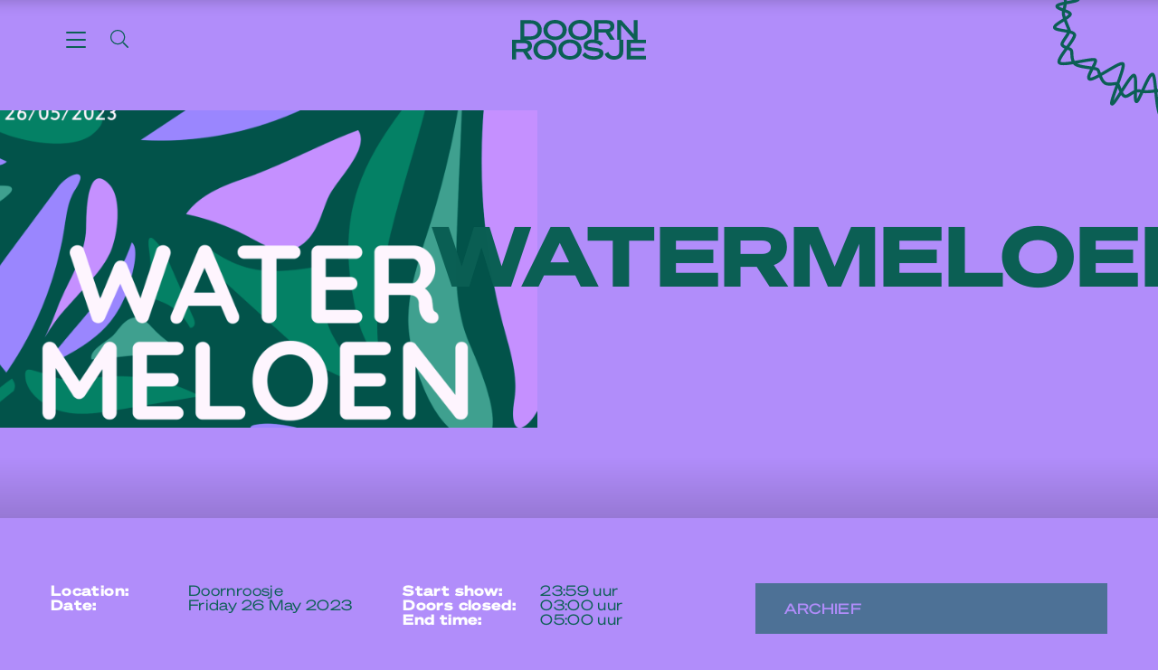

--- FILE ---
content_type: text/html; charset=UTF-8
request_url: https://www.doornroosje.nl/en/event/watermeloen-8/
body_size: 47496
content:
<!DOCTYPE html>
<html lang="en-GB">
<head>
    <title>Watermeloen // Doornroosje Nijmegen // 26 mei 2023</title>
    <meta name="viewport" content="width=device-width, initial-scale=1">
    <meta http-equiv="X-UA-Compatible" content="IE=edge">
    <meta charset="UTF-8">
<script type="text/javascript">
/* <![CDATA[ */
var gform;gform||(document.addEventListener("gform_main_scripts_loaded",function(){gform.scriptsLoaded=!0}),document.addEventListener("gform/theme/scripts_loaded",function(){gform.themeScriptsLoaded=!0}),window.addEventListener("DOMContentLoaded",function(){gform.domLoaded=!0}),gform={domLoaded:!1,scriptsLoaded:!1,themeScriptsLoaded:!1,isFormEditor:()=>"function"==typeof InitializeEditor,callIfLoaded:function(o){return!(!gform.domLoaded||!gform.scriptsLoaded||!gform.themeScriptsLoaded&&!gform.isFormEditor()||(gform.isFormEditor()&&console.warn("The use of gform.initializeOnLoaded() is deprecated in the form editor context and will be removed in Gravity Forms 3.1."),o(),0))},initializeOnLoaded:function(o){gform.callIfLoaded(o)||(document.addEventListener("gform_main_scripts_loaded",()=>{gform.scriptsLoaded=!0,gform.callIfLoaded(o)}),document.addEventListener("gform/theme/scripts_loaded",()=>{gform.themeScriptsLoaded=!0,gform.callIfLoaded(o)}),window.addEventListener("DOMContentLoaded",()=>{gform.domLoaded=!0,gform.callIfLoaded(o)}))},hooks:{action:{},filter:{}},addAction:function(o,r,e,t){gform.addHook("action",o,r,e,t)},addFilter:function(o,r,e,t){gform.addHook("filter",o,r,e,t)},doAction:function(o){gform.doHook("action",o,arguments)},applyFilters:function(o){return gform.doHook("filter",o,arguments)},removeAction:function(o,r){gform.removeHook("action",o,r)},removeFilter:function(o,r,e){gform.removeHook("filter",o,r,e)},addHook:function(o,r,e,t,n){null==gform.hooks[o][r]&&(gform.hooks[o][r]=[]);var d=gform.hooks[o][r];null==n&&(n=r+"_"+d.length),gform.hooks[o][r].push({tag:n,callable:e,priority:t=null==t?10:t})},doHook:function(r,o,e){var t;if(e=Array.prototype.slice.call(e,1),null!=gform.hooks[r][o]&&((o=gform.hooks[r][o]).sort(function(o,r){return o.priority-r.priority}),o.forEach(function(o){"function"!=typeof(t=o.callable)&&(t=window[t]),"action"==r?t.apply(null,e):e[0]=t.apply(null,e)})),"filter"==r)return e[0]},removeHook:function(o,r,t,n){var e;null!=gform.hooks[o][r]&&(e=(e=gform.hooks[o][r]).filter(function(o,r,e){return!!(null!=n&&n!=o.tag||null!=t&&t!=o.priority)}),gform.hooks[o][r]=e)}});
/* ]]> */
</script>


    
    
<link rel="apple-touch-icon" sizes="180x180" href="https://www.doornroosje.nl/assets/novio/img/favicon/apple-touch-icon.png">
<link rel="icon" type="image/png" sizes="32x32" href="https://www.doornroosje.nl/assets/novio/img/favicon/favicon-32x32.png">
<link rel="icon" type="image/png" sizes="16x16" href="https://www.doornroosje.nl/assets/novio/img/favicon/favicon-16x16.png">
<link rel="manifest" href="https://www.doornroosje.nl/assets/novio/img/favicon/site.webmanifest">
<link rel="mask-icon" href="https://www.doornroosje.nl/assets/novio/img/favicon/safari-pinned-tab.svg" color="#002377">
<meta name="msapplication-TileColor" content="#002377">
<meta name="theme-color" content="#fefaf0">

    <meta name='robots' content='index, follow, max-image-preview:large, max-snippet:-1, max-video-preview:-1' />
	<style>img:is([sizes="auto" i], [sizes^="auto," i]) { contain-intrinsic-size: 3000px 1500px }</style>
	<link rel="alternate" href="https://www.doornroosje.nl/event/watermeloen-8/" hreflang="nl" />
<link rel="alternate" href="https://www.doornroosje.nl/en/event/watermeloen-8/" hreflang="en" />

	<!-- This site is optimized with the Yoast SEO plugin v25.1 - https://yoast.com/wordpress/plugins/seo/ -->
	<meta name="description" content="Op vrijdag 26 mei keert Watermeloen weer terug met een heet feestje in de Rode zaal + het café van Doornroosje!" />
	<link rel="canonical" href="https://www.doornroosje.nl/en/event/watermeloen-8/" />
	<meta property="og:locale" content="en_GB" />
	<meta property="og:locale:alternate" content="nl_NL" />
	<meta property="og:type" content="article" />
	<meta property="og:title" content="Watermeloen // Doornroosje Nijmegen // 26 mei 2023" />
	<meta property="og:description" content="Op vrijdag 26 mei keert Watermeloen weer terug met een heet feestje in de Rode zaal + het café van Doornroosje!" />
	<meta property="og:url" content="https://www.doornroosje.nl/en/event/watermeloen-8/" />
	<meta property="og:site_name" content="Doornroosje" />
	<meta property="article:publisher" content="http://facebook.nl/doornroosjenl/" />
	<meta property="article:modified_time" content="2023-06-01T08:43:27+00:00" />
	<meta property="og:image" content="https://www.doornroosje.nl/app/uploads/2023/02/WM-Doornroosje_mei_artwork-def_square-1200x630.png" />
	<meta property="og:image:width" content="1200" />
	<meta property="og:image:height" content="630" />
	<meta property="og:image:type" content="image/png" />
	<meta name="twitter:card" content="summary_large_image" />
	<meta name="twitter:site" content="@doornroosjenl" />
	<script type="application/ld+json" class="yoast-schema-graph">{"@context":"https://schema.org","@graph":[{"@type":"WebPage","@id":"https://www.doornroosje.nl/en/event/watermeloen-8/","url":"https://www.doornroosje.nl/en/event/watermeloen-8/","name":"Watermeloen // Doornroosje Nijmegen // 26 mei 2023","isPartOf":{"@id":"https://www.doornroosje.nl/en/#website"},"primaryImageOfPage":{"@id":"https://www.doornroosje.nl/en/event/watermeloen-8/#primaryimage"},"image":{"@id":"https://www.doornroosje.nl/en/event/watermeloen-8/#primaryimage"},"thumbnailUrl":"https://www.doornroosje.nl/app/uploads/2023/02/WM-Doornroosje_mei_artwork-def_square.png","datePublished":"2023-02-16T11:00:54+00:00","dateModified":"2023-06-01T08:43:27+00:00","description":"Op vrijdag 26 mei keert Watermeloen weer terug met een heet feestje in de Rode zaal + het café van Doornroosje!","breadcrumb":{"@id":"https://www.doornroosje.nl/en/event/watermeloen-8/#breadcrumb"},"inLanguage":"en-GB","potentialAction":[{"@type":"ReadAction","target":["https://www.doornroosje.nl/en/event/watermeloen-8/"]}]},{"@type":"ImageObject","inLanguage":"en-GB","@id":"https://www.doornroosje.nl/en/event/watermeloen-8/#primaryimage","url":"https://www.doornroosje.nl/app/uploads/2023/02/WM-Doornroosje_mei_artwork-def_square.png","contentUrl":"https://www.doornroosje.nl/app/uploads/2023/02/WM-Doornroosje_mei_artwork-def_square.png","width":4501,"height":4501},{"@type":"BreadcrumbList","@id":"https://www.doornroosje.nl/en/event/watermeloen-8/#breadcrumb","itemListElement":[{"@type":"ListItem","position":1,"name":"Home","item":"https://www.doornroosje.nl/en/"},{"@type":"ListItem","position":2,"name":"Evenementen","item":"https://www.doornroosje.nl/en/event/"},{"@type":"ListItem","position":3,"name":"Watermeloen"}]},{"@type":"WebSite","@id":"https://www.doornroosje.nl/en/#website","url":"https://www.doornroosje.nl/en/","name":"Doornroosje","description":"Just another WordPress site","publisher":{"@id":"https://www.doornroosje.nl/en/#organization"},"potentialAction":[{"@type":"SearchAction","target":{"@type":"EntryPoint","urlTemplate":"https://www.doornroosje.nl/en/?s={search_term_string}"},"query-input":{"@type":"PropertyValueSpecification","valueRequired":true,"valueName":"search_term_string"}}],"inLanguage":"en-GB"},{"@type":"Organization","@id":"https://www.doornroosje.nl/en/#organization","name":"Doornroosje","url":"https://www.doornroosje.nl/en/","logo":{"@type":"ImageObject","inLanguage":"en-GB","@id":"https://www.doornroosje.nl/en/#/schema/logo/image/","url":"https://www.doornroosje.nl/app/uploads/2022/02/Doornroosje_woordmerk@4x-1.png","contentUrl":"https://www.doornroosje.nl/app/uploads/2022/02/Doornroosje_woordmerk@4x-1.png","width":1135,"height":363,"caption":"Doornroosje"},"image":{"@id":"https://www.doornroosje.nl/en/#/schema/logo/image/"},"sameAs":["http://facebook.nl/doornroosjenl/","https://x.com/doornroosjenl","https://www.instagram.com/doornroosjenl/","https://www.linkedin.com/company/doornroosje/","https://www.youtube.com/channel/UCMvmpoOGg0w6eVeLwXa4X5A","https://nl.wikipedia.org/wiki/Doornroosje_(Nijmegen)"]}]}</script>
	<!-- / Yoast SEO plugin. -->


<link rel='stylesheet' id='wp-block-library-css' href='https://www.doornroosje.nl/wp/wp-includes/css/dist/block-library/style.min.css?ver=6.8.1' type='text/css' media='all' />
<style id='wp-block-library-theme-inline-css' type='text/css'>
.wp-block-audio :where(figcaption){color:#555;font-size:13px;text-align:center}.is-dark-theme .wp-block-audio :where(figcaption){color:#ffffffa6}.wp-block-audio{margin:0 0 1em}.wp-block-code{border:1px solid #ccc;border-radius:4px;font-family:Menlo,Consolas,monaco,monospace;padding:.8em 1em}.wp-block-embed :where(figcaption){color:#555;font-size:13px;text-align:center}.is-dark-theme .wp-block-embed :where(figcaption){color:#ffffffa6}.wp-block-embed{margin:0 0 1em}.blocks-gallery-caption{color:#555;font-size:13px;text-align:center}.is-dark-theme .blocks-gallery-caption{color:#ffffffa6}:root :where(.wp-block-image figcaption){color:#555;font-size:13px;text-align:center}.is-dark-theme :root :where(.wp-block-image figcaption){color:#ffffffa6}.wp-block-image{margin:0 0 1em}.wp-block-pullquote{border-bottom:4px solid;border-top:4px solid;color:currentColor;margin-bottom:1.75em}.wp-block-pullquote cite,.wp-block-pullquote footer,.wp-block-pullquote__citation{color:currentColor;font-size:.8125em;font-style:normal;text-transform:uppercase}.wp-block-quote{border-left:.25em solid;margin:0 0 1.75em;padding-left:1em}.wp-block-quote cite,.wp-block-quote footer{color:currentColor;font-size:.8125em;font-style:normal;position:relative}.wp-block-quote:where(.has-text-align-right){border-left:none;border-right:.25em solid;padding-left:0;padding-right:1em}.wp-block-quote:where(.has-text-align-center){border:none;padding-left:0}.wp-block-quote.is-large,.wp-block-quote.is-style-large,.wp-block-quote:where(.is-style-plain){border:none}.wp-block-search .wp-block-search__label{font-weight:700}.wp-block-search__button{border:1px solid #ccc;padding:.375em .625em}:where(.wp-block-group.has-background){padding:1.25em 2.375em}.wp-block-separator.has-css-opacity{opacity:.4}.wp-block-separator{border:none;border-bottom:2px solid;margin-left:auto;margin-right:auto}.wp-block-separator.has-alpha-channel-opacity{opacity:1}.wp-block-separator:not(.is-style-wide):not(.is-style-dots){width:100px}.wp-block-separator.has-background:not(.is-style-dots){border-bottom:none;height:1px}.wp-block-separator.has-background:not(.is-style-wide):not(.is-style-dots){height:2px}.wp-block-table{margin:0 0 1em}.wp-block-table td,.wp-block-table th{word-break:normal}.wp-block-table :where(figcaption){color:#555;font-size:13px;text-align:center}.is-dark-theme .wp-block-table :where(figcaption){color:#ffffffa6}.wp-block-video :where(figcaption){color:#555;font-size:13px;text-align:center}.is-dark-theme .wp-block-video :where(figcaption){color:#ffffffa6}.wp-block-video{margin:0 0 1em}:root :where(.wp-block-template-part.has-background){margin-bottom:0;margin-top:0;padding:1.25em 2.375em}
</style>
<style id='classic-theme-styles-inline-css' type='text/css'>
/*! This file is auto-generated */
.wp-block-button__link{color:#fff;background-color:#32373c;border-radius:9999px;box-shadow:none;text-decoration:none;padding:calc(.667em + 2px) calc(1.333em + 2px);font-size:1.125em}.wp-block-file__button{background:#32373c;color:#fff;text-decoration:none}
</style>
<style id='global-styles-inline-css' type='text/css'>
:root{--wp--preset--aspect-ratio--square: 1;--wp--preset--aspect-ratio--4-3: 4/3;--wp--preset--aspect-ratio--3-4: 3/4;--wp--preset--aspect-ratio--3-2: 3/2;--wp--preset--aspect-ratio--2-3: 2/3;--wp--preset--aspect-ratio--16-9: 16/9;--wp--preset--aspect-ratio--9-16: 9/16;--wp--preset--gradient--vivid-cyan-blue-to-vivid-purple: linear-gradient(135deg,rgba(6,147,227,1) 0%,rgb(155,81,224) 100%);--wp--preset--gradient--light-green-cyan-to-vivid-green-cyan: linear-gradient(135deg,rgb(122,220,180) 0%,rgb(0,208,130) 100%);--wp--preset--gradient--luminous-vivid-amber-to-luminous-vivid-orange: linear-gradient(135deg,rgba(252,185,0,1) 0%,rgba(255,105,0,1) 100%);--wp--preset--gradient--luminous-vivid-orange-to-vivid-red: linear-gradient(135deg,rgba(255,105,0,1) 0%,rgb(207,46,46) 100%);--wp--preset--gradient--very-light-gray-to-cyan-bluish-gray: linear-gradient(135deg,rgb(238,238,238) 0%,rgb(169,184,195) 100%);--wp--preset--gradient--cool-to-warm-spectrum: linear-gradient(135deg,rgb(74,234,220) 0%,rgb(151,120,209) 20%,rgb(207,42,186) 40%,rgb(238,44,130) 60%,rgb(251,105,98) 80%,rgb(254,248,76) 100%);--wp--preset--gradient--blush-light-purple: linear-gradient(135deg,rgb(255,206,236) 0%,rgb(152,150,240) 100%);--wp--preset--gradient--blush-bordeaux: linear-gradient(135deg,rgb(254,205,165) 0%,rgb(254,45,45) 50%,rgb(107,0,62) 100%);--wp--preset--gradient--luminous-dusk: linear-gradient(135deg,rgb(255,203,112) 0%,rgb(199,81,192) 50%,rgb(65,88,208) 100%);--wp--preset--gradient--pale-ocean: linear-gradient(135deg,rgb(255,245,203) 0%,rgb(182,227,212) 50%,rgb(51,167,181) 100%);--wp--preset--gradient--electric-grass: linear-gradient(135deg,rgb(202,248,128) 0%,rgb(113,206,126) 100%);--wp--preset--gradient--midnight: linear-gradient(135deg,rgb(2,3,129) 0%,rgb(40,116,252) 100%);--wp--preset--font-size--small: 13px;--wp--preset--font-size--medium: 20px;--wp--preset--font-size--large: 36px;--wp--preset--font-size--x-large: 42px;--wp--preset--font-size--normal: 16px;--wp--preset--spacing--20: 0.44rem;--wp--preset--spacing--30: 0.67rem;--wp--preset--spacing--40: 1rem;--wp--preset--spacing--50: 1.5rem;--wp--preset--spacing--60: 2.25rem;--wp--preset--spacing--70: 3.38rem;--wp--preset--spacing--80: 5.06rem;--wp--preset--shadow--natural: 6px 6px 9px rgba(0, 0, 0, 0.2);--wp--preset--shadow--deep: 12px 12px 50px rgba(0, 0, 0, 0.4);--wp--preset--shadow--sharp: 6px 6px 0px rgba(0, 0, 0, 0.2);--wp--preset--shadow--outlined: 6px 6px 0px -3px rgba(255, 255, 255, 1), 6px 6px rgba(0, 0, 0, 1);--wp--preset--shadow--crisp: 6px 6px 0px rgba(0, 0, 0, 1);}:where(.is-layout-flex){gap: 0.5em;}:where(.is-layout-grid){gap: 0.5em;}body .is-layout-flex{display: flex;}.is-layout-flex{flex-wrap: wrap;align-items: center;}.is-layout-flex > :is(*, div){margin: 0;}body .is-layout-grid{display: grid;}.is-layout-grid > :is(*, div){margin: 0;}:where(.wp-block-columns.is-layout-flex){gap: 2em;}:where(.wp-block-columns.is-layout-grid){gap: 2em;}:where(.wp-block-post-template.is-layout-flex){gap: 1.25em;}:where(.wp-block-post-template.is-layout-grid){gap: 1.25em;}.has-vivid-cyan-blue-to-vivid-purple-gradient-background{background: var(--wp--preset--gradient--vivid-cyan-blue-to-vivid-purple) !important;}.has-light-green-cyan-to-vivid-green-cyan-gradient-background{background: var(--wp--preset--gradient--light-green-cyan-to-vivid-green-cyan) !important;}.has-luminous-vivid-amber-to-luminous-vivid-orange-gradient-background{background: var(--wp--preset--gradient--luminous-vivid-amber-to-luminous-vivid-orange) !important;}.has-luminous-vivid-orange-to-vivid-red-gradient-background{background: var(--wp--preset--gradient--luminous-vivid-orange-to-vivid-red) !important;}.has-very-light-gray-to-cyan-bluish-gray-gradient-background{background: var(--wp--preset--gradient--very-light-gray-to-cyan-bluish-gray) !important;}.has-cool-to-warm-spectrum-gradient-background{background: var(--wp--preset--gradient--cool-to-warm-spectrum) !important;}.has-blush-light-purple-gradient-background{background: var(--wp--preset--gradient--blush-light-purple) !important;}.has-blush-bordeaux-gradient-background{background: var(--wp--preset--gradient--blush-bordeaux) !important;}.has-luminous-dusk-gradient-background{background: var(--wp--preset--gradient--luminous-dusk) !important;}.has-pale-ocean-gradient-background{background: var(--wp--preset--gradient--pale-ocean) !important;}.has-electric-grass-gradient-background{background: var(--wp--preset--gradient--electric-grass) !important;}.has-midnight-gradient-background{background: var(--wp--preset--gradient--midnight) !important;}.has-small-font-size{font-size: var(--wp--preset--font-size--small) !important;}.has-medium-font-size{font-size: var(--wp--preset--font-size--medium) !important;}.has-large-font-size{font-size: var(--wp--preset--font-size--large) !important;}.has-x-large-font-size{font-size: var(--wp--preset--font-size--x-large) !important;}
:where(.wp-block-post-template.is-layout-flex){gap: 1.25em;}:where(.wp-block-post-template.is-layout-grid){gap: 1.25em;}
:where(.wp-block-columns.is-layout-flex){gap: 2em;}:where(.wp-block-columns.is-layout-grid){gap: 2em;}
:root :where(.wp-block-pullquote){font-size: 1.5em;line-height: 1.6;}
</style>
<link rel='stylesheet' id='theme-css' href='https://www.doornroosje.nl/assets/novio/css/styles.min.css?ver=mjipbemk' type='text/css' media='all' />
<link rel='stylesheet' id='fa-css' href='https://www.doornroosje.nl/assets/novio/css/styles-fa.min.css?ver=mjipbemk' type='text/css' media='all' />
<script type="text/javascript" src="https://www.doornroosje.nl/assets/novio/js/jquery.min.js?ver=mjipbemk" id="jquery-js"></script>
<link rel="https://api.w.org/" href="https://www.doornroosje.nl/wp-json/" /><link rel='shortlink' href='https://www.doornroosje.nl/?p=25434' />
<link rel="alternate" title="oEmbed (JSON)" type="application/json+oembed" href="https://www.doornroosje.nl/wp-json/oembed/1.0/embed?url=https%3A%2F%2Fwww.doornroosje.nl%2Fen%2Fevent%2Fwatermeloen-8%2F" />
<link rel="alternate" title="oEmbed (XML)" type="text/xml+oembed" href="https://www.doornroosje.nl/wp-json/oembed/1.0/embed?url=https%3A%2F%2Fwww.doornroosje.nl%2Fen%2Fevent%2Fwatermeloen-8%2F&#038;format=xml" />

		<script>
		(function(h,o,t,j,a,r){
			h.hj=h.hj||function(){(h.hj.q=h.hj.q||[]).push(arguments)};
			h._hjSettings={hjid:3186429,hjsv:5};
			a=o.getElementsByTagName('head')[0];
			r=o.createElement('script');r.async=1;
			r.src=t+h._hjSettings.hjid+j+h._hjSettings.hjsv;
			a.appendChild(r);
		})(window,document,'//static.hotjar.com/c/hotjar-','.js?sv=');
		</script>
		<link rel="icon" href="https://www.doornroosje.nl/app/uploads/2025/09/cropped-Doornroosje_KroonAvatar_RGB_PinkVenom-scaled-2-32x32.png" sizes="32x32" />
<link rel="icon" href="https://www.doornroosje.nl/app/uploads/2025/09/cropped-Doornroosje_KroonAvatar_RGB_PinkVenom-scaled-2-192x192.png" sizes="192x192" />
<link rel="apple-touch-icon" href="https://www.doornroosje.nl/app/uploads/2025/09/cropped-Doornroosje_KroonAvatar_RGB_PinkVenom-scaled-2-180x180.png" />
<meta name="msapplication-TileImage" content="https://www.doornroosje.nl/app/uploads/2025/09/cropped-Doornroosje_KroonAvatar_RGB_PinkVenom-scaled-2-270x270.png" />
<script>(function(w,d,s,l,i){w[l]=w[l]||[];w[l].push({'gtm.start':new Date().getTime(),event:'gtm.js'});var f=d.getElementsByTagName(s)[0],j=d.createElement(s),dl=l!='dataLayer'?'&l='+l:'';j.async=true;j.src='https://www.googletagmanager.com/gtm.js?id='+i+dl;f.parentNode.insertBefore(j,f);})(window,document,'script','dataLayer','GTM-NJWCF62');</script></head>
<body class="wp-singular events-template-default single single-events postid-25434 wp-embed-responsive wp-theme-novio  " data-current-lang="en" lang="en">
<noscript><iframe src="https://www.googletagmanager.com/ns.html?id=GTM-NJWCF62" height="0" width="0" style="display:none;visibility:hidden"></iframe></noscript>
<div class="s-wrapper js-wrapper"><header class="s-header js-header"><div class="container"><div class="s-header__items"><button class="c-hamburger js-menu-toggle" aria-label="Menu knop"><div class="c-hamburger__bar"></div><div class="c-hamburger__bar"></div><div class="c-hamburger__bar"></div></button><button class="s-header__icon js-menu-open js-search-open"><svg aria-hidden="true" focusable="false" data-prefix="fal" data-icon="search" class="svg-inline--fa fa-search fa-w-16" role="img" xmlns="http://www.w3.org/2000/svg" viewBox="0 0 512 512"><path fill="currentColor" d="M508.5 481.6l-129-129c-2.3-2.3-5.3-3.5-8.5-3.5h-10.3C395 312 416 262.5 416 208 416 93.1 322.9 0 208 0S0 93.1 0 208s93.1 208 208 208c54.5 0 104-21 141.1-55.2V371c0 3.2 1.3 6.2 3.5 8.5l129 129c4.7 4.7 12.3 4.7 17 0l9.9-9.9c4.7-4.7 4.7-12.3 0-17zM208 384c-97.3 0-176-78.7-176-176S110.7 32 208 32s176 78.7 176 176-78.7 176-176 176z"></path></svg></button></div></div></header><a href="/" class="s-header__logo"><svg viewBox="0 0 148 44" fill="none" xmlns="http://www.w3.org/2000/svg"><path d="M13.4876 31.8948H4.47544V25.767H13.4876C16.1059 25.767 17.5978 26.884 17.5978 28.846C17.5978 30.7781 16.1059 31.8948 13.4876 31.8948ZM13.5459 4.13578H20.3355C25.3286 4.13578 28.282 6.88284 28.282 11.1692C28.282 15.4258 25.3286 18.2027 20.3355 18.2027H13.5459V4.13578ZM22.0431 28.8158C22.0431 24.5281 18.9568 22.1878 14.3209 22.0064H20.3355C28.008 22.0064 32.849 17.7803 32.849 11.1692C32.849 4.55826 28.008 0.332019 20.3355 0.332019H9.16174V21.9936H0V43.6679H4.47544V35.6083H12.2696L17.4153 43.6679H22.5606L16.9889 35.1852C20.0945 34.3401 22.0431 32.1365 22.0431 28.8158ZM64.0604 40.1059C59.1585 40.1059 55.7487 37.208 55.7487 32.8309C55.7487 28.454 59.1585 25.5558 64.0604 25.5558C68.9624 25.5558 72.3723 28.454 72.3723 32.8309C72.3723 37.208 68.9624 40.1059 64.0604 40.1059ZM64.0604 21.6616C56.5706 21.6616 51.1513 26.4012 51.1513 32.8309C51.1513 39.2608 56.5706 44 64.0604 44C71.5197 44 76.9696 39.2608 76.9696 32.8309C76.9696 26.4012 71.5197 21.6616 64.0604 21.6616ZM95.5607 4.10544H104.573C107.192 4.10544 108.684 5.22227 108.684 7.1846C108.684 9.1165 107.192 10.2333 104.573 10.2333H95.5607V4.10544ZM90.4611 30.6877C84.9198 30.054 83.4585 29.6917 83.4585 28.122C83.4585 26.6727 85.2243 25.435 89.1214 25.435C92.8359 25.435 95.9412 26.6727 97.6164 28.8158L100.6 25.9783C99.1427 24.0671 96.3815 22.6315 93.0829 22.0064H95.5607V13.9466H103.355L108.5 22.0064H113.646L108.074 13.5237C111.18 12.6787 113.128 10.4749 113.128 7.15426C113.128 2.68694 109.78 0.332019 104.817 0.332019H91.0853V21.7344C90.521 21.6868 89.9467 21.6616 89.3651 21.6616C83.1538 21.6616 79.1048 24.4693 79.1048 28.5747C79.1048 32.8611 83.2148 33.8572 88.5734 34.4611C94.7236 35.125 96.5195 35.3059 96.5195 37.3587C96.5195 39.1099 93.9318 40.1963 90.2784 40.1963C87.0509 40.1963 83.093 39.1701 80.5965 35.8497L77.5822 38.9587C79.7134 42.0074 84.8896 44 90.0957 44C96.2762 44 101.057 41.6154 101.057 36.8762C101.057 32.197 96.6721 31.3821 90.4611 30.6877ZM148 25.8276V21.9936H138.838V0.332019H134.485V15.637L120.844 0.332019H116.277V22.0064H118.412V35.1852C118.412 38.3852 116.219 40.1059 112.718 40.1059C109.521 40.1059 107.116 37.9929 106.446 35.3969L102.366 37.6908C103.644 41.3738 107.725 44 112.687 44C118.807 44 122.887 40.5587 122.887 35.3969V21.9936H120.601V5.97729L134.869 21.9936H126.84V43.6679H148V39.834H131.255V34.4611H146.265V30.6575H131.255V25.8276H148ZM36.5029 40.1059C31.6009 40.1059 28.191 37.208 28.191 32.8309C28.191 28.454 31.6009 25.5558 36.5029 25.5558C41.4046 25.5558 44.8146 28.454 44.8146 32.8309C44.8146 37.208 41.4046 40.1059 36.5029 40.1059ZM36.5029 21.6616C29.0128 21.6616 23.5936 26.4012 23.5936 32.8309C23.5936 39.2608 29.0128 44 36.5029 44C43.9621 44 49.412 39.2608 49.412 32.8309C49.412 26.4012 43.9621 21.6616 36.5029 21.6616ZM47.5643 3.89424C52.466 3.89424 55.8759 6.79237 55.8759 11.1692C55.8759 15.5465 52.466 18.4443 47.5643 18.4443C42.6623 18.4443 39.2524 15.5465 39.2524 11.1692C39.2524 6.79237 42.6623 3.89424 47.5643 3.89424ZM47.5643 22.3385C55.0236 22.3385 60.4734 17.5992 60.4734 11.1692C60.4734 4.73965 55.0236 1.36498e-05 47.5643 1.36498e-05C40.0742 1.36498e-05 34.6549 4.73965 34.6549 11.1692C34.6549 17.5992 40.0742 22.3385 47.5643 22.3385ZM75.1218 3.89424C80.0235 3.89424 83.4334 6.79237 83.4334 11.1692C83.4334 15.5465 80.0235 18.4443 75.1218 18.4443C70.2199 18.4443 66.8099 15.5465 66.8099 11.1692C66.8099 6.79237 70.2199 3.89424 75.1218 3.89424ZM75.1218 22.3385C82.5808 22.3385 88.031 17.5992 88.031 11.1692C88.031 4.73965 82.5808 1.36498e-05 75.1218 1.36498e-05C67.6318 1.36498e-05 62.2124 4.73965 62.2124 11.1692C62.2124 17.5992 67.6318 22.3385 75.1218 22.3385Z" fill="currentColor"/></svg></a><a href="/" class="s-header__shape"><svg  viewBox="0 0 128 128" fill="none" xmlns="http://www.w3.org/2000/svg"><path d="M124.993 56.5822C124.775 53.7416 121.093 53.2876 117.724 53.096C117.406 51.6419 117.021 50.0671 116.603 48.6521C117.08 48.2616 117.568 47.8679 118.051 47.4795C121.874 44.4019 123.178 43.2261 122.791 42.1117C122.273 40.6173 119.709 41.4121 115.462 42.7287C114.839 42.9224 114.109 43.1478 113.39 43.3584C112.831 42.7403 112.244 42.136 111.671 41.5635C111.769 41.391 111.864 41.2248 111.952 41.0703C113.625 38.1366 114.675 36.1142 114.03 34.7722C113.438 33.5393 111.639 34.006 110.961 34.1827C110.047 34.4198 108.965 34.8146 107.811 35.2559C107.722 33.7531 107.611 32.065 106.867 30.8046C106.39 29.9971 105.523 29.3779 104.487 28.8488C104.678 28.508 104.87 28.1662 105.061 27.8275C108.723 21.3156 110.132 18.5344 109.292 17.2326C109.093 16.9236 108.776 16.7267 108.399 16.6802C106.975 16.5034 104.556 18.5894 99.3772 23.3921C98.7731 23.9519 98.1625 24.5192 97.5615 25.0695C97.0174 24.2715 96.5579 23.3296 96.2108 22.6163C95.8145 21.8025 95.5949 21.3654 95.3324 21.105C95.0154 20.7918 94.5547 20.651 93.9838 20.5494C95.9987 12.1283 96.7624 8.03049 95.1246 6.90231C93.6464 5.8842 91.8682 7.90137 91.1088 8.7639C89.8565 10.1852 88.4404 12.1939 87.0704 14.136C86.508 14.9329 85.9617 15.7076 85.4411 16.423C84.009 16.586 82.3176 16.7648 81.6524 16.568C81.572 16.5447 81.496 16.5119 81.421 16.4738C81.1982 15.2927 80.9872 13.9402 80.7665 12.5294C79.6803 5.58787 78.8609 1.35034 76.6446 1.03285C73.4525 0.57565 70.1179 4.94441 66.4791 10.8245C65.6371 10.2826 64.793 9.86139 63.9607 9.70687C62.1462 9.36821 61.0043 10.1249 60.0874 10.7324C59.359 11.215 58.7312 11.632 57.7865 11.5907C56.8235 11.5494 55.9601 11.4478 55.1985 11.3579C53.9034 11.2044 52.7862 11.0732 51.7686 11.3155C49.5019 11.8563 48.2069 13.211 47.0864 14.6535L47.0843 14.6503C43.5665 9.11315 41.0921 5.55189 38.8212 6.44829C36.7645 7.26108 37.6793 11.252 39.4725 18.2348C39.6321 18.855 39.7917 19.4794 39.9481 20.1007C38.3788 20.741 37.2819 21.0278 36.1732 21.2278C34.8203 21.4712 33.4878 23.2185 31.7535 25.6622C31.5907 25.8908 31.4076 26.1501 31.218 26.4115C31.1066 26.3585 30.9962 26.3067 30.8848 26.2538C24.1064 23.0449 19.8677 21.2288 18.1603 23.0735C16.5535 24.8081 18.5009 28.5884 22.1343 34.1012C21.9587 35.4368 21.7251 36.8116 21.3192 37.2635C20.6325 38.0276 19.7767 39.1431 18.9497 40.2215C18.7965 40.4216 18.6412 40.6237 18.488 40.8227C17.9482 40.666 17.4361 40.5274 16.9702 40.4184C15.9868 40.1887 13.9398 39.7114 13.4942 41.0322C13.1632 42.0133 13.9709 43.006 15.388 44.1744C13.9366 45.474 11.8928 47.4298 10.7284 49.6925C9.73435 49.6851 8.79385 49.6999 7.96047 49.7581C6.79824 49.8385 4.07637 50.0248 4.00139 51.7901C3.95319 52.9278 5.15612 54.2242 8.02153 56.126C9.28553 56.9642 10.7573 57.8426 12.2527 58.7009C13.0422 60.0439 13.8338 61.4251 14.1026 62.7247C14.2622 63.493 14.3072 64.2317 14.2837 64.9366C11.3433 65.5536 10.0589 66.0542 9.87146 67.0659C9.61545 68.4492 11.354 69.2027 13.3389 69.9446C13.2585 70.3425 13.2082 70.7119 13.2082 71.0569C13.2082 71.6686 13.4492 72.6147 13.8284 73.7471C13.6238 73.8784 13.4267 74.0022 13.2478 74.1154C10.2292 76.0246 8.38895 77.265 8.57319 78.6313C8.77029 80.0907 10.9544 80.4569 13.9773 80.9638C14.6114 81.0697 15.2552 81.1776 15.8679 81.2972C15.463 82.0116 14.8878 82.8656 14.5043 83.435C13.0829 85.5443 12.2913 86.7846 12.5366 87.7551C12.7636 88.6515 13.6538 89.2188 14.6596 89.6664C11.8596 93.5494 10.2721 96.0534 11.1537 97.479C11.9174 98.7141 14.3918 98.6717 19.1672 97.9245C19.1704 97.9288 19.1725 97.932 19.1757 97.9362C20.4579 99.5755 24.0368 100.068 27.4977 100.544C27.7066 100.573 27.9251 100.603 28.149 100.634C27.6702 101.545 27.2214 102.449 26.9322 103.255C26.7286 103.825 26.1084 105.557 27.3339 106.39C28.2711 107.027 29.8811 106.503 32.9501 104.834C33.5831 106.351 34.4101 107.859 35.5884 108.576C37.1469 109.525 39.3311 109.251 40.9261 109.052C41.136 109.025 41.3803 108.996 41.6041 108.972C41.5923 109.006 41.5795 109.04 41.5677 109.073C38.8587 116.538 38.2717 118.531 38.984 119.392C39.1961 119.648 39.5089 119.781 39.8431 119.761C40.7643 119.703 41.7038 118.535 44.491 114.19C44.9473 114.858 45.4861 115.369 46.1534 115.589C47.4571 116.019 48.6739 115.212 49.9615 114.359C50.3857 114.079 50.8141 113.795 51.2523 113.546C51.1976 116.805 51.3647 118.004 52.2367 118.396C52.4863 118.508 52.7712 118.514 53.0379 118.414C53.8477 118.109 54.5718 116.766 56.1936 113.189C58.0832 113.374 60.1977 113.157 62.0755 112.922C62.9131 121.48 63.8451 127.487 67.0115 127.968C67.1497 127.989 67.2857 128 67.4185 128C69.8683 128 71.4279 124.508 72.7487 120.253C73.2361 120.713 73.7021 120.979 74.1712 120.979C74.3458 120.979 74.5215 120.942 74.6983 120.865C75.6409 120.451 76.6735 119.089 78.1421 117.058C78.652 116.352 79.3429 115.397 79.8571 114.812C80.1902 115.536 80.5244 116.279 80.8543 117.014C83.0685 121.94 84.0882 123.989 85.2719 124.408C85.605 124.527 85.9553 124.509 86.2585 124.359C87.7249 123.635 87.7495 120.692 87.6692 115.95C87.6649 115.667 87.6596 115.364 87.6553 115.048C89.1442 115.17 89.9979 115.115 90.4778 114.798C91.0327 114.433 91.2137 113.821 91.3551 113.046C92.3867 113.588 93.4182 113.845 94.2902 113.182C95.4374 112.31 94.9886 110.204 94.4209 107.537C94.3727 107.309 94.3191 107.06 94.2655 106.8C94.3105 106.756 94.3555 106.713 94.4016 106.668C95.161 105.956 96.2033 105.355 97.3902 104.838C97.8304 105.3 98.2878 105.793 98.757 106.299C101.554 109.316 104.218 112.192 106.404 112.191C106.79 112.191 107.161 112.101 107.516 111.907C109.718 110.699 108.436 106.62 106.672 102.217C108.553 101.784 109.703 101.473 110.312 101.052C111.536 100.205 111.643 98.0007 111.54 94.9517C112.873 94.8385 114.014 94.448 114.695 93.505C115.582 92.2784 115.204 90.5904 114.435 88.8378C115.381 88.2187 116.305 87.5837 116.87 86.9476C117.746 85.9612 117.185 84.6013 116.474 82.8794C116.409 82.7207 116.341 82.5566 116.273 82.3883C119.727 82.2381 123.329 81.9174 123.605 79.4684C123.78 77.918 122.201 76.2723 119.4 74.0784C121.163 73.5672 122.419 73.0285 122.419 71.9564C122.419 70.8844 121.382 69.8546 120.286 68.7942C119.626 68.1571 118.878 67.4342 118.715 66.9686C118.184 65.452 118.615 65.1493 119.473 64.5471C120.272 63.9851 121.367 63.2157 121.367 61.3817C121.367 61.2018 121.348 61.0345 121.314 60.8769C123.541 59.6651 125.124 58.3009 124.992 56.5875L124.993 56.5822ZM115.515 73.1862C115.611 73.2571 115.708 73.328 115.805 73.4C114.398 73.8466 113.473 74.3377 113.37 75.2161C113.119 77.3592 113.472 79.2504 113.975 80.8644C111.78 80.9839 110.559 81.2009 110.102 82.0402C109.528 83.0942 110.372 84.632 111.54 86.7603C111.799 87.2302 112.078 87.7403 112.346 88.2599C111.302 88.9552 110.451 89.5934 110.089 90.2739C109.796 90.8253 109.781 91.7418 109.84 93.3409C108.937 93.2965 107.993 93.1843 107.161 93.0848C105.182 92.8488 103.618 92.6626 102.744 93.1949C101.754 93.796 102.264 95.3782 102.538 96.227C102.91 97.3784 103.53 98.8739 104.186 100.456C104.268 100.655 104.352 100.856 104.435 101.059C102.344 101.534 99.9556 102.111 97.8069 102.922C97.3591 102.473 96.9296 102.066 96.5225 101.722C95.9419 101.23 94.4005 99.9237 93.1911 100.786C91.8554 101.74 92.0439 103.931 92.497 106.292C91.2052 107.745 90.5742 109.183 90.225 110.404C89.0446 109.623 87.9348 108.998 86.9847 109.51C86.2563 109.903 86.0431 110.899 86.0153 113.245C85.4604 113.178 84.9227 113.108 84.4664 113.049C82.6882 112.818 81.4574 112.666 80.6594 112.672C79.0676 109.38 77.809 107.459 76.4239 107.459C76.4014 107.459 76.3789 107.459 76.3565 107.461C74.6876 107.536 73.8906 110.156 72.3845 115.6C72.2795 115.978 72.1746 116.358 72.0685 116.738C71.8843 116.47 71.7065 116.208 71.5447 115.969C69.5352 112.997 68.1041 111.04 66.5948 110.914C66.4266 110.901 66.2477 110.894 66.0581 110.894C65.3533 110.894 64.5006 110.983 63.5483 111.102C62.9924 105.303 62.6764 103.187 61.632 102.576C61.4306 102.458 61.2067 102.398 60.9764 102.398C60.8372 102.398 60.6958 102.42 60.5555 102.464C59.1479 102.908 57.8015 105.616 55.2692 111.26C55.2499 111.303 55.2306 111.347 55.2113 111.391C55.1406 111.374 55.0678 111.359 54.9992 111.341C54.2751 111.145 53.5939 111.123 52.9522 111.215C53.1011 105.932 53.0036 103.544 51.6486 103.008C50.6149 102.599 49.5587 103.691 48.0848 105.717C47.0532 107.134 45.8653 108.983 44.6891 110.836C44.5874 110.573 44.4931 110.321 44.4095 110.093C44.1075 109.281 43.875 108.658 43.6233 108.209C46.4555 100.332 47.0725 97.8293 45.8964 97.0038C44.7341 96.1878 42.4343 97.407 36.6381 100.838C35.6955 101.396 34.7368 101.963 33.8145 102.493C33.7909 102.427 33.7674 102.362 33.7449 102.298C33.4953 101.602 33.28 101.001 33.0711 100.587C32.768 99.9883 32.0117 99.6655 30.662 99.3946C31.7278 97.352 32.3288 95.8587 31.3829 95.0417C30.5806 94.3485 28.57 94.6332 23.0309 95.6227C22.0219 95.8026 20.9989 95.9857 19.9995 96.1529C19.4692 95.0142 19.3996 93.65 19.3428 92.5102C19.2818 91.292 19.2336 90.33 18.6541 89.7575C18.3188 89.4262 17.8132 89.1754 17.2123 88.9309C19.7274 85.4554 21.0996 83.3715 20.7193 82.0645C20.4408 81.1067 19.3964 80.5342 17.9889 80.1246C17.9889 79.9373 17.9567 79.7616 17.8935 79.5944C17.7778 79.2917 17.5797 78.8154 17.329 78.2122C16.9305 77.2565 16.32 75.7907 15.8047 74.4065C17.6847 73.1587 18.7869 72.1882 18.4506 71.1066C18.1495 70.1393 16.8673 69.5382 15.2724 68.9307C15.4684 68.1592 15.689 67.267 15.8197 66.2785C16.1743 66.2097 16.5128 66.1462 16.817 66.088C20.6743 65.3588 22.7985 64.9567 22.671 63.5745C22.5907 62.7046 21.4745 62.004 16.3082 59.1179C15.387 58.6036 14.4197 58.0628 13.4567 57.5135C12.2484 55.4593 11.1494 53.5173 11.67 51.7181C11.7075 51.5869 11.7514 51.4567 11.7985 51.3265C12.7497 51.3466 13.7352 51.3826 14.7046 51.4165C16.8127 51.4916 18.804 51.5636 20.3369 51.4863C21.4466 51.4313 23.5119 51.3276 23.6576 49.9539C23.8118 48.4881 21.9394 47.0054 18.8362 44.7385C18.5266 44.512 18.2235 44.2897 17.9289 44.0717C18.2535 43.7394 18.6541 43.2579 19.0986 42.697C19.9502 42.9594 20.7922 43.2356 21.4884 43.4621C26.9654 45.2517 29.1056 45.8127 29.8597 44.6019C30.4638 43.6315 29.5844 42.1424 25.8556 36.6888C25.2011 35.7311 24.5134 34.7257 23.8407 33.715C23.8536 33.6144 23.8654 33.5139 23.8782 33.4123C23.9982 32.4354 24.1225 31.4247 24.3067 30.6522C24.5477 29.6415 24.7898 29.4912 24.7919 29.4901C25.4197 29.1462 26.6044 29.3388 27.6499 29.5102C28.7253 29.6859 29.7408 29.851 30.5078 29.5272C30.8848 29.3674 31.2683 29.0065 31.7311 28.4392C41.0793 32.8037 44.4665 31.6597 41.8751 21.0352C42.5125 20.7463 43.2163 20.4108 44.0036 20.0181C45.2836 19.3789 46.1877 18.4624 46.9761 17.4877C48.7425 20.1758 49.6155 21.1484 50.5721 21.0468C51.9871 20.8976 52.3341 19.3355 52.6416 17.9565C52.9747 16.46 53.2479 15.4769 53.9795 15.4419C54.6865 15.407 55.2199 15.9774 56.1015 16.9871C57.2262 18.2761 58.7677 20.0414 61.6706 20.197C61.692 20.198 61.7134 20.1991 61.7348 20.1991C62.7332 20.1991 63.5398 18.9196 66.0549 14.6926C66.3473 14.2016 66.6526 13.6883 66.9686 13.1612C67.2632 13.3856 67.5556 13.6142 67.8395 13.8365C69.5137 15.1477 70.8367 16.1828 72.0289 16.0653C72.9962 15.97 73.8552 15.2091 74.6876 14.4736C76.0565 13.2628 76.515 13.0406 76.9167 13.3994C77.5755 13.9857 78.0457 14.7487 78.4999 15.4874C78.9251 16.1775 79.359 16.8823 79.9449 17.4083C80.4377 19.8435 80.91 21.0383 81.692 21.4469C82.9346 22.0967 84.3346 20.4478 85.0073 19.6562C85.4315 19.1566 85.8803 18.5788 86.3495 17.9491C87.3468 17.838 88.5443 17.7205 88.961 17.8052C89.0682 18.001 89.1538 18.474 89.2138 18.8C89.3702 19.6604 89.5663 20.7304 90.4446 21.3093C90.8827 21.5971 91.4301 21.7612 91.9914 21.8723C90.6771 27.4465 90.2957 29.7431 91.0788 30.6458C91.2898 30.8892 91.5951 31.0342 91.9368 31.0522C92.9662 31.1083 94.5515 29.959 97.4319 27.383C97.4823 27.4253 97.5316 27.4698 97.5819 27.51C98.3703 28.1302 99.6536 28.6212 101.012 29.1398C101.395 29.2869 101.8 29.4414 102.204 29.6044C99.3451 34.804 98.351 37.2043 99.3515 38.3335C100.491 39.6193 103.179 38.761 106.389 37.5397C106.486 38.0636 106.631 38.5324 106.869 38.9156C107.226 39.4892 108.069 40.3104 109.235 41.4481C109.37 41.5794 109.508 41.7138 109.649 41.8514C108.859 43.3309 108.529 44.2643 108.856 44.9755C109.279 45.8963 110.472 45.8412 112.844 45.1988C113.703 46.218 114.405 47.2245 114.721 48.106C111.925 50.4598 110.756 51.8112 111.111 53.0029C111.52 54.3787 113.553 54.5089 116.381 54.6476C116.661 56.0234 116.86 57.1907 116.931 57.8246C117.054 58.9189 117.928 59.5571 118.631 60.0704C118.723 60.1381 118.811 60.2027 118.893 60.2641C117.865 60.7435 116.789 61.1965 115.821 61.6039C111.953 63.2327 108.898 64.5196 108.898 66.45C108.898 68.2311 111.414 70.1689 115.519 73.1841L115.515 73.1862ZM116.027 53.0093C115.226 52.968 114.481 52.9204 113.869 52.8346C113.116 52.7288 112.815 52.5955 112.706 52.5298C112.767 52.3478 113.044 51.8155 114.292 50.6439C114.582 50.373 114.898 50.0915 115.229 49.8036C115.516 50.8376 115.787 51.9456 116.025 53.0093H116.027ZM115.954 44.2739C117.408 43.823 119.638 43.1319 120.82 42.9499C120.027 43.7997 118.271 45.2147 117.016 46.2233C116.672 46.4995 116.347 46.7641 116.034 47.0191C115.681 46.2709 115.156 45.4888 114.539 44.7088C114.981 44.5755 115.451 44.4305 115.954 44.2739ZM111.619 43.8399C111.136 43.9564 110.719 44.0368 110.425 44.0601C110.507 43.8008 110.666 43.4484 110.862 43.0578C111.115 43.314 111.369 43.5754 111.619 43.8399ZM112.577 35.5691C112.602 35.7554 112.576 36.2052 112.159 37.1767C111.751 38.1239 111.128 39.2161 110.525 40.2734C110.505 40.3083 110.486 40.3422 110.466 40.376C110.438 40.3485 110.41 40.3221 110.383 40.2946C109.422 39.3579 108.514 38.4732 108.262 38.0668C108.106 37.817 108.012 37.4138 107.948 36.9375C109.034 36.5195 110.055 36.1343 110.925 35.8739C111.959 35.5638 112.407 35.5511 112.577 35.5691ZM105.453 31.6195C106.013 32.5688 106.102 34.0896 106.181 35.4316C106.19 35.5797 106.198 35.7268 106.208 35.8729C104.919 36.3671 103.634 36.8423 102.562 37.1185C101.162 37.4794 100.72 37.344 100.611 37.2879C100.581 37.0974 100.607 36.3618 101.746 33.988C102.281 32.8715 102.966 31.593 103.695 30.2722C104.497 30.6776 105.159 31.1263 105.452 31.6205L105.453 31.6195ZM100.501 24.571C102.193 23.0015 103.944 21.3781 105.393 20.1748C106.752 19.0455 107.488 18.5915 107.868 18.4084C107.796 18.8127 107.548 19.6244 106.782 21.2013C105.962 22.8925 104.776 25.0007 103.63 27.039C103.41 27.4306 103.198 27.8074 102.993 28.1736C102.535 27.9862 102.065 27.8074 101.599 27.6285C100.393 27.1671 99.2519 26.7311 98.6477 26.2781C99.2208 25.7542 99.8357 25.1869 100.501 24.571ZM94.7358 23.3169C95.1568 24.1805 95.6784 25.2494 96.3436 26.1744C95.762 26.6951 95.2039 27.183 94.6886 27.6137C93.3625 28.7207 92.6609 29.1557 92.3085 29.3271C92.2903 28.9514 92.331 28.1767 92.6213 26.6178C92.8633 25.3203 93.2168 23.7794 93.6089 22.1274C93.8563 22.1686 94.0813 22.2163 94.1863 22.266C94.3019 22.4269 94.5408 22.9179 94.7358 23.3169ZM92.0214 10.2043C93.4439 8.51202 94.0513 8.28237 94.2013 8.25168C94.3019 8.41042 94.6019 9.17771 94.0899 12.3283C93.7117 14.6588 93.0251 17.5237 92.361 20.2954C91.955 20.2171 91.5779 20.1144 91.3476 19.9631C91.0488 19.7662 90.9277 19.1006 90.8206 18.5142C90.6921 17.8105 90.5592 17.0823 90.0686 16.5976C89.6402 16.1743 88.8957 16.1044 87.6114 16.1997C87.8759 15.8272 88.1448 15.4472 88.4158 15.0609C89.638 13.3274 90.902 11.5346 92.0203 10.2053L92.0214 10.2043ZM84.0989 18.1904C84.0914 18.1999 84.084 18.2094 84.0765 18.219C83.1092 19.4138 82.6079 19.7991 82.3947 19.9218C82.2779 19.7408 82.0669 19.2942 81.8002 18.2338C82.4354 18.3036 83.2281 18.2687 84.0989 18.1904ZM71.4751 6.35728C74.0545 3.06483 75.5831 2.51556 76.4121 2.63409C76.4186 2.63409 77.0613 2.75897 77.8218 5.65666C78.3488 7.66219 78.7548 10.2614 79.1479 12.775C79.1983 13.0956 79.2465 13.4036 79.2947 13.7031C78.9401 13.1813 78.5277 12.6585 78.0093 12.196C77.5048 11.7473 76.6542 11.3272 75.4759 11.8775C74.8097 12.1886 74.1895 12.7379 73.5896 13.2681C72.9833 13.8047 72.2967 14.4122 71.8618 14.4545C71.3283 14.5064 69.8983 13.3856 68.8528 12.5675C68.509 12.2976 68.1619 12.0267 67.8127 11.7632C68.9653 9.88784 70.2207 7.95534 71.474 6.35622L71.4751 6.35728ZM52.1563 12.8893C52.888 12.7146 53.8231 12.8258 55.0078 12.9655C55.7983 13.0586 56.6939 13.1644 57.72 13.2089C59.2015 13.2724 60.1591 12.6374 61.0043 12.0775C61.8441 11.5219 62.5072 11.0827 63.6608 11.2975C64.2564 11.4087 64.9344 11.759 65.6339 12.213C65.3051 12.758 64.973 13.3115 64.6377 13.8746C63.5162 15.7594 62.1333 18.0835 61.5784 18.5714C59.4886 18.3957 58.396 17.1448 57.3387 15.934C56.4046 14.863 55.4374 13.7571 53.8981 13.829C51.8575 13.9254 51.3829 16.0568 51.0369 17.6136C50.9073 18.1946 50.7863 18.7428 50.6181 19.1185C50.5571 19.2561 50.5003 19.344 50.4574 19.3927C49.9593 19.0286 48.9717 17.5808 48.0248 16.1182C49.1474 14.626 50.1843 13.3613 52.1563 12.8914V12.8893ZM41.0643 17.8359C40.4269 15.3551 39.826 13.0131 39.5068 11.124C39.0751 8.57023 39.39 8.02414 39.4489 7.94688C39.5571 7.92254 40.2148 7.88444 41.8601 9.9016C43.107 11.4309 44.4845 13.5983 45.6993 15.5107C45.8149 15.6938 45.9274 15.8695 46.0377 16.042C45.2536 17.0633 44.4395 17.9883 43.2623 18.5756C42.6078 18.9027 42.0155 19.1873 41.4734 19.4371C41.3385 18.9037 41.2003 18.3682 41.0643 17.8369V17.8359ZM33.0979 26.5903C34.0609 25.2335 35.6741 22.9624 36.4689 22.8195C37.63 22.611 38.7709 22.3168 40.3433 21.6903C42.4023 30.2358 39.4282 30.2506 32.7219 27.1163C32.8419 26.9491 32.9661 26.7745 33.0968 26.5903H33.0979ZM19.3718 24.1646C19.5089 24.0175 20.173 23.6101 22.9891 24.5774C25.0672 25.2918 27.6659 26.5215 30.18 27.7111C30.1875 27.7143 30.195 27.7185 30.2035 27.7217C30.0611 27.8815 29.9422 27.9947 29.8597 28.0381C29.5341 28.1767 28.6364 28.0296 27.9144 27.9122C26.6044 27.6984 25.1208 27.456 23.9939 28.0751C23.0791 28.5779 22.7149 29.9177 22.4621 31.6015C21.8248 30.594 21.2335 29.6097 20.7354 28.69C18.7837 25.0896 19.2582 24.2874 19.3739 24.1636L19.3718 24.1646ZM20.2598 41.1963C21.0674 40.1422 21.903 39.0531 22.5478 38.3367C22.9988 37.835 23.2752 37.0413 23.4744 36.0962C23.8054 36.5851 24.146 37.0847 24.4963 37.5969C26.0227 39.8289 27.8802 42.5456 28.3022 43.6378C27.141 43.605 23.9757 42.571 22.0015 41.9254C21.3877 41.7244 20.7664 41.5222 20.158 41.3285C20.1923 41.2841 20.2255 41.2396 20.2598 41.1952V41.1963ZM17.4029 42.2006C17.1298 42.534 16.8866 42.8123 16.6949 43.0018C16.6724 43.024 16.6478 43.0473 16.622 43.0716C16.4592 42.9393 16.3007 42.8091 16.1539 42.6821C15.6494 42.245 15.3784 41.9455 15.2327 41.7508C15.718 41.7773 16.5064 41.9551 17.4029 42.2006ZM16.6992 45.1872C17.0666 45.4613 17.4544 45.7449 17.8593 46.0413C18.9444 46.8339 20.067 47.6541 20.8853 48.3876C21.6255 49.0511 21.8858 49.4395 21.9758 49.6322C21.7262 49.7211 21.1189 49.8533 19.692 49.8893C18.3027 49.9242 16.5824 49.8629 14.7614 49.7972C14.0384 49.7719 13.3078 49.7454 12.5869 49.7253C13.7245 47.8954 15.4791 46.2699 16.6981 45.1872H16.6992ZM5.6478 51.8896C5.75813 51.7932 6.30978 51.4461 8.58819 51.3413C9.05736 51.3202 9.55868 51.3096 10.0825 51.3075C9.63902 52.8833 10.0332 54.4137 10.7252 55.908C10.1243 55.5418 9.54689 55.1788 9.01023 54.8243C6.04306 52.8643 5.68957 52.0695 5.64887 51.8885L5.6478 51.8896ZM15.7126 62.3966C15.5594 61.659 15.2852 60.9329 14.9478 60.2175C15.1331 60.3212 15.3184 60.4239 15.5005 60.5265C17.4019 61.588 19.6803 62.8612 20.6625 63.566C19.736 63.8857 17.8496 64.2423 16.5085 64.4953C16.3114 64.5323 16.1218 64.5683 15.9343 64.6043C15.9343 63.8994 15.8722 63.1607 15.7137 62.3955L15.7126 62.3966ZM14.1069 66.6288C14.0009 67.2395 13.8627 67.8152 13.7266 68.3528C12.9318 68.0502 11.9924 67.666 11.6175 67.3686C12.061 67.1252 13.0379 66.8659 14.1069 66.6299V66.6288ZM14.8514 71.0537C14.8514 70.8992 14.8707 70.7214 14.9017 70.5277C15.7115 70.8463 16.5621 71.2209 16.8234 71.5056C16.6253 71.8125 15.9858 72.3036 15.2466 72.8116C15.0067 72.057 14.8503 71.4241 14.8503 71.0537H14.8514ZM10.2432 78.3868C10.3299 78.2408 10.5924 77.9085 11.3808 77.3126C12.1467 76.7348 13.1578 76.0945 14.1358 75.4764C14.2237 75.4214 14.3104 75.3664 14.3961 75.3113C14.8182 76.4226 15.3131 77.628 15.8122 78.8271C15.9526 79.1626 16.0747 79.4568 16.1743 79.7013C15.5573 79.5817 14.9103 79.4737 14.2558 79.3637C12.9318 79.1414 10.767 78.7795 10.2432 78.3868ZM14.1369 87.3773C14.1444 86.8947 15.2252 85.2913 15.8733 84.3283C16.5781 83.2816 17.1512 82.4127 17.5229 81.675C17.5636 81.6867 17.6043 81.6983 17.644 81.71C18.9947 82.1164 19.1329 82.4698 19.1425 82.5026C19.1511 82.5492 19.195 83.0064 18.1538 84.687C17.4897 85.758 16.5985 86.9973 15.643 88.3128C14.9585 88.0282 14.2387 87.6757 14.138 87.3762L14.1369 87.3773ZM16.1539 96.7001C13.3421 96.9964 12.6801 96.7001 12.5558 96.6175C12.5344 96.5074 12.5087 95.9423 13.5627 94.1855C14.2633 93.0171 15.2402 91.6476 16.2289 90.2834C16.7581 90.4888 17.3012 90.7163 17.4897 90.8951C17.6311 91.0973 17.675 91.9588 17.7061 92.5885C17.7618 93.6997 17.8325 95.1041 18.3359 96.4154C17.5733 96.5297 16.8395 96.627 16.155 96.7001H16.1539ZM21.3502 97.5605C21.9758 97.4525 22.6324 97.3372 23.3223 97.2144C25.831 96.7667 29.2009 96.1635 30.2089 96.2799C30.1382 96.8313 29.5019 98.0918 28.9631 99.1088C28.5807 99.0527 28.1704 98.9956 27.728 98.9342C25.5943 98.641 22.837 98.2611 21.3502 97.5594V97.5605ZM31.2105 103.917C29.1474 104.967 28.4554 105.042 28.2594 105.028C28.2315 104.935 28.1758 104.562 28.5721 103.551C28.8849 102.752 29.3691 101.819 29.864 100.892C30.6995 101.038 31.3979 101.199 31.6336 101.369C31.7921 101.7 31.9817 102.23 32.1992 102.837C32.2538 102.989 32.3095 103.145 32.3673 103.305C31.9667 103.524 31.5789 103.731 31.2094 103.918L31.2105 103.917ZM40.7247 107.442C39.3718 107.611 37.5197 107.843 36.4528 107.193C35.6173 106.684 34.9328 105.35 34.3951 104.027C35.312 103.504 36.3361 102.904 37.4822 102.226C39.2743 101.165 40.9668 100.163 42.3904 99.4252C43.8236 98.6823 44.5167 98.4601 44.8348 98.3966C44.8348 98.7881 44.7181 99.7523 44.0164 102.026C43.5312 103.599 42.882 105.444 42.2072 107.316C41.8077 107.307 41.3213 107.367 40.7247 107.442ZM40.5886 117.069C41.0289 115.42 41.9726 112.771 42.806 110.471C42.8285 110.532 42.851 110.592 42.8724 110.65C43.1038 111.272 43.3448 111.919 43.6126 112.534C42.5832 114.153 41.4306 115.94 40.5886 117.069ZM49.052 113.011C48.1083 113.636 47.216 114.227 46.6751 114.049C46.2552 113.912 45.8481 113.344 45.4797 112.639C45.5139 112.586 45.5482 112.533 45.5825 112.478C46.7779 110.591 48.0141 108.639 49.0885 107.118C50.1714 105.585 50.7681 104.958 51.068 104.703C51.1655 104.995 51.2951 105.606 51.3465 106.852C51.4022 108.209 51.3529 109.878 51.3058 111.493C51.3037 111.565 51.3015 111.635 51.2994 111.706C50.4735 112.071 49.7269 112.565 49.052 113.013V113.011ZM52.934 116.158C52.8687 115.313 52.8805 114.05 52.9083 112.869C53.4289 112.756 53.9688 112.746 54.5344 112.892C53.9698 114.13 53.3818 115.374 52.934 116.158ZM56.9049 111.616C57.6986 109.847 58.5149 108.042 59.2818 106.59C60.1227 104.997 60.6262 104.38 60.8757 104.145C61.3192 105.147 61.6631 108.562 61.9255 111.308C60.3059 111.511 58.5074 111.703 56.9059 111.617L56.9049 111.616ZM67.2643 126.366C66.7501 126.288 65.7593 125.567 64.9045 121.616C64.3399 119.006 63.995 115.738 63.7047 112.713C64.8134 112.575 65.8128 112.472 66.4587 112.526C66.5701 112.536 67.0083 112.654 67.967 113.796C68.6836 114.649 69.4463 115.777 70.1843 116.867C70.6503 117.556 71.083 118.196 71.4933 118.756C70.9973 120.434 70.4714 122.033 69.8844 123.367C69.2449 124.819 68.269 126.518 67.2643 126.366ZM76.8128 116.113C76.0008 117.236 74.799 118.898 74.1541 119.316C73.9409 119.193 73.6357 118.859 73.2939 118.429C73.5221 117.635 73.7449 116.828 73.9666 116.026C74.469 114.209 74.9436 112.493 75.4149 111.18C75.9697 109.632 76.3307 109.207 76.4582 109.096C76.6264 109.179 77.1738 109.579 78.2364 111.516C78.5267 112.044 78.8234 112.628 79.1233 113.245C78.5063 113.793 77.7961 114.754 76.8128 116.113ZM86.0346 115.972C86.0624 117.584 86.0903 119.251 85.9992 120.607C85.9157 121.848 85.7539 122.433 85.6382 122.703C85.4283 122.472 85.0544 121.959 84.4599 120.825C83.8129 119.589 83.106 118.017 82.3572 116.351C82.0369 115.639 81.7316 114.963 81.4371 114.323C82.249 114.392 83.3534 114.535 84.2532 114.652C84.9013 114.736 85.4861 114.81 86.0185 114.874C86.0228 115.219 86.0281 115.584 86.0346 115.972ZM89.8223 112.31C89.7548 112.718 89.6637 113.266 89.5663 113.44C89.2642 113.523 88.5251 113.495 87.6531 113.417C87.6628 112.341 87.7099 111.368 87.8459 110.954C88.2626 111.04 89.1988 111.67 89.7248 112.024C89.7687 112.053 89.8116 112.082 89.8555 112.111C89.8437 112.179 89.833 112.246 89.8223 112.31ZM93.2811 111.904C93.0155 112.079 92.332 111.746 91.6701 111.347C91.8757 110.45 92.2185 109.44 92.9298 108.382C93.1033 109.207 93.2565 109.981 93.3282 110.634C93.4322 111.584 93.309 111.856 93.2811 111.904ZM93.9324 104.941C93.7439 103.657 93.6978 102.473 94.1231 102.12C94.2237 102.129 94.6629 102.23 95.7523 103.21C95.8916 103.335 96.034 103.468 96.1797 103.608C95.3496 104.001 94.588 104.444 93.9313 104.941H93.9324ZM106.723 110.487C106.268 110.737 105.358 110.338 104.157 109.365C102.842 108.3 101.382 106.725 99.9706 105.202C99.6546 104.861 99.3429 104.524 99.0366 104.198C101.003 103.517 103.169 103.006 105.059 102.579C105.699 104.17 106.306 105.785 106.678 107.169C107.406 109.872 106.898 110.393 106.724 110.488L106.723 110.487ZM109.895 97.8261C109.777 99.3681 109.441 99.675 109.376 99.7205C108.961 100.007 107.56 100.35 106.055 100.693C105.937 100.41 105.819 100.125 105.703 99.8412C104.911 97.933 103.848 95.3719 103.794 94.5083C104.402 94.3866 105.92 94.5675 106.965 94.6924C107.931 94.8078 108.937 94.9263 109.906 94.9686C109.942 95.9476 109.962 96.9636 109.895 97.8261ZM113.365 92.5588C113.029 93.0224 112.335 93.2425 111.479 93.3219C111.443 92.3387 111.424 91.2941 111.539 91.0253C111.712 90.7015 112.346 90.2231 113.048 89.7458C113.535 90.9163 113.782 91.982 113.365 92.5588ZM115.64 85.8745C115.24 86.3242 114.507 86.8397 113.721 87.3582C113.479 86.8957 113.228 86.4364 112.981 85.9866C112.402 84.9304 111.537 83.3557 111.552 82.8339C111.953 82.6106 113.314 82.5132 114.542 82.455C114.683 82.817 114.826 83.1599 114.959 83.4848C115.313 84.3431 115.848 85.6406 115.64 85.8745ZM121.978 79.2853C121.842 80.4961 118.104 80.6897 115.675 80.7882C115.165 79.2716 114.775 77.4904 114.986 75.5092C115.299 75.2341 116.458 74.8848 117.439 74.6128C118.461 75.3844 119.426 76.1464 120.205 76.8575C121.88 78.3879 122.003 79.0652 121.978 79.2853ZM118.523 63.2232C117.557 63.9015 116.234 64.8318 117.167 67.4945C117.457 68.3211 118.275 69.1117 119.14 69.9477C119.7 70.4875 120.601 71.3585 120.758 71.8263C120.319 72.1512 118.784 72.5713 117.781 72.8401C117.369 72.5322 116.939 72.2157 116.491 71.8866C114.879 70.7023 113.357 69.5847 112.212 68.5645C110.654 67.177 110.532 66.596 110.532 66.4521C110.532 66.4045 110.576 65.9632 112.086 65.1059C113.234 64.454 114.8 63.7946 116.459 63.0962C117.56 62.6326 118.671 62.1638 119.711 61.6769C119.617 62.4527 119.149 62.785 118.525 63.2232H118.523ZM120.478 59.4746C120.198 59.2068 119.886 58.9782 119.6 58.7697C118.978 58.3146 118.596 58.012 118.556 57.6479C118.49 57.0626 118.316 56.0096 118.066 54.7407C120.649 54.9047 123.248 55.2667 123.359 56.7071C123.428 57.6087 122.164 58.5697 120.478 59.4767V59.4746Z" fill="currentColor"/></svg></a><div class="s-menu js-menu"><div class="container"><div class="s-menu__container"><div class="js-header-search position-relative"><form role="search" action="https://www.doornroosje.nl" method="get" class="c-search js-search c-search--menu"><svg aria-hidden="true" focusable="false" data-prefix="fal" data-icon="search"
         class="svg-inline--fa fa-search fa-w-16" role="img" xmlns="http://www.w3.org/2000/svg" viewBox="0 0 512 512"><path fill="currentColor"
              d="M508.5 481.6l-129-129c-2.3-2.3-5.3-3.5-8.5-3.5h-10.3C395 312 416 262.5 416 208 416 93.1 322.9 0 208 0S0 93.1 0 208s93.1 208 208 208c54.5 0 104-21 141.1-55.2V371c0 3.2 1.3 6.2 3.5 8.5l129 129c4.7 4.7 12.3 4.7 17 0l9.9-9.9c4.7-4.7 4.7-12.3 0-17zM208 384c-97.3 0-176-78.7-176-176S110.7 32 208 32s176 78.7 176 176-78.7 176-176 176z"></path></svg><input type="text" name="s" placeholder="Search..." value="" class="c-search__input"
           pattern=".{3,}" title="Vul op zijn minst 3 tekens in." autocomplete="off"/></form><div class="c-spinner js-loading-search"><div class="c-spinner__bounce c-spinner__bounce--1"></div><div class="c-spinner__bounce c-spinner__bounce--2"></div><div class="c-spinner__bounce c-spinner__bounce--3"></div></div></div><div class="s-menu__tab js-tab-menu is-open"><nav class="c-menu-main "><div class="c-menu-main__item  menu-item menu-item-type-custom menu-item-object-custom menu-item-504"><a href="/en/?p#programma" title="Programme" class="c-menu-main__link" >
                    Programme
                </a></div><div class="c-menu-main__item  menu-item menu-item-type-post_type menu-item-object-page menu-item-471"><a href="https://www.doornroosje.nl/en/info/" title="Visitor info" class="c-menu-main__link" >
                    Visitor info
                </a></div><div class="c-menu-main__item  menu-item menu-item-type-post_type menu-item-object-page menu-item-60374"><a href="https://www.doornroosje.nl/mijn-tickets/" title="My Tickets" class="c-menu-main__link" target="_blank" rel="noopener noreferrer">
                    My Tickets
                </a></div></nav><nav class="c-menu-main c-menu-main--small"><div class="c-menu-main__item  menu-item menu-item-type-post_type menu-item-object-page menu-item-507"><a href="https://www.doornroosje.nl/en/faq/" title="FAQ" class="c-menu-main__link" >
                    FAQ
                </a></div><div class="c-menu-main__item  menu-item menu-item-type-post_type menu-item-object-page menu-item-505"><a href="https://www.doornroosje.nl/en/about-doornroosje/" title="About Doornroosje" class="c-menu-main__link" >
                    About Doornroosje
                </a></div><div class="c-menu-main__item  menu-item menu-item-type-post_type menu-item-object-page menu-item-2336"><a href="https://www.doornroosje.nl/en/newsletter/" title="Newsletter" class="c-menu-main__link" >
                    Newsletter
                </a></div><div class="c-menu-main__item  menu-item menu-item-type-post_type menu-item-object-page menu-item-508"><a href="https://www.doornroosje.nl/en/contact/" title="Contact" class="c-menu-main__link" >
                    Contact
                </a></div></nav><div class="s-menu__footer"><div class="c-language-switcher js-language-switcher"><span class="c-language-switcher__label js-label" data-link='https://www.doornroosje.nl/event/watermeloen-8/'>
      NL    
    </span><label class="c-language-toggle" for="toggle"><input class="c-language-toggle__input js-toggle" name="" type="checkbox" id="toggle" checked="checked" ><div class="c-language-toggle__fill"></div></label><span class="c-language-switcher__label js-label" data-link='https://www.doornroosje.nl/en/event/watermeloen-8/'>
      EN
    </span></div><nav class="c-menu-text c-menu-text--disclaimer"><div class="c-menu-text__item  menu-item menu-item-type-post_type menu-item-object-page menu-item-privacy-policy menu-item-509"><a href="https://www.doornroosje.nl/en/privacy/" title="Privacy" class="c-menu-text__link" >
                    Privacy
                </a></div><div class="c-menu-text__item  menu-item menu-item-type-post_type menu-item-object-page menu-item-2147"><a href="https://www.doornroosje.nl/en/terms-and-conditions/" title="Disclaimer" class="c-menu-text__link" >
                    Disclaimer
                </a></div></nav></div></div><div class="s-menu__tab s-menu__tab--search-program js-tab-search"></div><div class="s-menu__tab s-menu__tab--search-program js-tab-filter"><div class="c-filter js-filter"><div class="c-filter__header"><h2 class="c-filter__title"><span>Filters</span><span class="c-filter__title-next js-submenu-title"></span></h2><button class="c-filter__reset js-filter-reset">Reset (filters)</button></div><form class="c-filter__menu js-filter-settings"><ul class="c-filter__items js-filter"><button class="c-filter__back js-subfilter-close"><svg class="svg-inline--fa fa-long-arrow-right fa-w-14" aria-hidden="true" data-icon="long-arrow-right" data-prefix="fal" focusable="false" role="img" viewBox="0 0 448 512" xmlns="http://www.w3.org/2000/svg"><path d="M311.03 131.515l-7.071 7.07c-4.686 4.686-4.686 12.284 0 16.971L387.887 239H12c-6.627 0-12 5.373-12 12v10c0 6.627 5.373 12 12 12h375.887l-83.928 83.444c-4.686 4.686-4.686 12.284 0 16.971l7.071 7.07c4.686 4.686 12.284 4.686 16.97 0l116.485-116c4.686-4.686 4.686-12.284 0-16.971L328 131.515c-4.686-4.687-12.284-4.687-16.97 0z" fill="currentColor"/></svg>                Search
            </button><div class="c-tags c-tags--menu js-filter-tags"></div><li class="c-filter__group js-filter-group"><div class="c-filter__checkboxes"><div class="c-filter__filter-checkbox"><input type="checkbox" name="" id="check-confirmed-events" class="js-filter-confirmed"
                                ><label for="check-confirmed-events">Show recently confirmed shows</label></div><div class="c-filter__filter-checkbox"><input type="checkbox" name="" id="check-canceled-events" class="js-filter-cancelled"
                        ><label for="check-canceled-events">Hide cancelled shows</label></div></div></li></ul><button class="c-filter__results js-apply-filters" type="button">
            Show results
        </button></form></div></div></div></div></div><style>
:root {
    --color-primary: #0b5f54;
    --color-secondary: #b18dfa;
    --color-text: white;
    --color-button-text: #b18dfa;
    --color-primary-shape: white;
}
</style><script type="application/ld+json">
  {
    "@context": "https://schema.org",
    "@type": "Event",
    "name": "Watermeloen",
    "startDate": "2023-05-26T23:59:00+00:00",
    "endDate": "2023-05-27T05:00:00+00:00",
    "eventAttendanceMode": "https://schema.org/OfflineEventAttendanceMode",
    "eventStatus": "https://schema.org/EventScheduled",
    "location": {
      "@type": "Place",
      "name": "Doornroosje",
      "address": {
        "@type": "PostalAddress",
        "streetAddress": "",
        "addressLocality": "",
        "postalCode": ""
      }
    },
    "description": "",
    "performer": {
      "@type": "PerformingGroup",
      "name": "Watermeloen"
    }
  }
</script><div class="js-layer  s-layer s-layer--fold s-layer--event"><div class="c-header-event"><div class="container-fluid container-lg c-header-event__container"><div class="c-header-event__image-container"><div class="c-header-event__image"><picture><source 
                            srcset="
                                                                                                                                                                                                                                                                                                                                                                                                                                                                                    https://www.doornroosje.nl/app/uploads/2023/02/WM-Doornroosje_mei_artwork-def_square-373x239-c-default.png 373w, 
                                    https://www.doornroosje.nl/app/uploads/2023/02/WM-Doornroosje_mei_artwork-def_square-746x478-c-default.png 746w,
                                                                                                                                                                                                                                                                                                                                                                                                                                                                                                                                                https://www.doornroosje.nl/app/uploads/2023/02/WM-Doornroosje_mei_artwork-def_square-740x416-c-default.png 740w, 
                                    https://www.doornroosje.nl/app/uploads/2023/02/WM-Doornroosje_mei_artwork-def_square-1480x832-c-default.png 1480w,
                                                                                                                                                                                                                                                                                                                                                                                                                                                                                                                                                https://www.doornroosje.nl/app/uploads/2023/02/WM-Doornroosje_mei_artwork-def_square-937x600-c-default.png 937w, 
                                    https://www.doornroosje.nl/app/uploads/2023/02/WM-Doornroosje_mei_artwork-def_square-1874x1200-c-default.png 1874w,
                                                                                                                                                                                                                                                                                                                                                                                                                                                                                                                                                https://www.doornroosje.nl/app/uploads/2023/02/WM-Doornroosje_mei_artwork-def_square-1132x725-c-default.png 1132w, 
                                    https://www.doornroosje.nl/app/uploads/2023/02/WM-Doornroosje_mei_artwork-def_square-2264x1450-c-default.png 2264w
                                                                                                                "
                            sizes="
                                                                                                                                                                                                                                                                100vw"
                    ><img src="https://www.doornroosje.nl/app/uploads/2023/02/WM-Doornroosje_mei_artwork-def_square-373x239-c-default.png"
                         alt="Image for Watermeloen"
                         loading="lazy"/></picture></div></div><div class="c-header-event__content"><h1 class="c-split-title c-split-title--1 "><span class="c-split-title__line c-split-title__line--short">Watermeloen </span></h1><div class="c-header-event__content-extra"></div></div></div></div></div><div class="js-layer s-layer s-layer--event s-layer--content"><div class="container s-event"><div class="c-event-data"><div class="c-event-data__column c-event-data__column--button js-event-button"><div class="js-order-button"><a href="https://shop.eventix.io/073aaac2-096a-11ec-b3c4-9e36bf7d673e/tickets?shop_code=4q6nncjb&fbclid=IwAR1iC5Kre9sI3XOp9ax6iZP325aG-8SzbURwgaCwwpiuZAnljZLfjsDzWCg" class="c-btn c-btn--event  is-disabled" target="_blank" rel="noopener noreferrer" ><span class="c-btn__space"></span>
    
            Archief
    </a></div><div class="c-event-data__flex"><div></div></div></div><div class="c-event-data__column"><div class="c-event-data__row"><div class="c-event-data__label">location:</div><div class="c-event-data__value">
                                    Doornroosje
                                </div></div><div class="c-event-data__row"><div class="c-event-data__label">date:</div><div class="c-event-data__value">
                                    Friday 26 May 2023
                                </div></div></div><div class="c-event-data__column"><div class="c-event-data__row"><div class="c-event-data__label">start show:</div><div class="c-event-data__value">
                                    23:59 uur
                                </div></div><div class="c-event-data__row"><div class="c-event-data__label">doors closed:</div><div class="c-event-data__value">
                                    03:00 uur
                                </div></div><div class="c-event-data__row"><div class="c-event-data__label">end time:</div><div class="c-event-data__value">
                                    05:00 uur
                                </div></div></div></div><div class="c-divider"></div><div class="b-block-festival  b- " id=""><div class="container-xl"><h2>Dit was Watermeloen!</h2></div><div class="container"><div class="c-tiny-slider "><div class="c-tiny-slider__container js-card-slider" data-slider-timeout=""><div class="b-festival-slider__item js-open-image" data-src="https://www.doornroosje.nl/app/uploads/2023/02/JUR05955-scaled.jpg"><div class="b-festival-slider__image"><picture><source type="image/webp"
                            srcset="
                                                                                                                                                                                                                                                                                                                                                                                                                                                                                    https://www.doornroosje.nl/app/uploads/2023/02/JUR05955-scaled-300x240-c-default.webp 300w, 
                                    https://www.doornroosje.nl/app/uploads/2023/02/JUR05955-scaled-600x480-c-default.webp 600w
                                                                                                                "
                            sizes="
                                                                                                    100vw"
                    ><source 
                            srcset="
                                                                                                                                                                                                                                                                                                                                                                                                                                                                                    https://www.doornroosje.nl/app/uploads/2023/02/JUR05955-scaled-300x240-c-default.jpg 300w, 
                                    https://www.doornroosje.nl/app/uploads/2023/02/JUR05955-scaled-600x480-c-default.jpg 600w
                                                                                                                "
                            sizes="
                                                                                                    100vw"
                    ><img src="https://www.doornroosje.nl/app/uploads/2023/02/JUR05955-scaled-300x240-c-default.jpg"
                         alt="Festival Logo Watermeloen"
                         loading="lazy"/></picture></div></div><div class="b-festival-slider__item js-open-image" data-src="https://www.doornroosje.nl/app/uploads/2023/02/JUR05974-scaled.jpg"><div class="b-festival-slider__image"><picture><source type="image/webp"
                            srcset="
                                                                                                                                                                                                                                                                                                                                                                                                                                                                                    https://www.doornroosje.nl/app/uploads/2023/02/JUR05974-scaled-300x240-c-default.webp 300w, 
                                    https://www.doornroosje.nl/app/uploads/2023/02/JUR05974-scaled-600x480-c-default.webp 600w
                                                                                                                "
                            sizes="
                                                                                                    100vw"
                    ><source 
                            srcset="
                                                                                                                                                                                                                                                                                                                                                                                                                                                                                    https://www.doornroosje.nl/app/uploads/2023/02/JUR05974-scaled-300x240-c-default.jpg 300w, 
                                    https://www.doornroosje.nl/app/uploads/2023/02/JUR05974-scaled-600x480-c-default.jpg 600w
                                                                                                                "
                            sizes="
                                                                                                    100vw"
                    ><img src="https://www.doornroosje.nl/app/uploads/2023/02/JUR05974-scaled-300x240-c-default.jpg"
                         alt="Festival Logo Watermeloen"
                         loading="lazy"/></picture></div></div><div class="b-festival-slider__item js-open-image" data-src="https://www.doornroosje.nl/app/uploads/2023/02/JUR05982-scaled.jpg"><div class="b-festival-slider__image"><picture><source type="image/webp"
                            srcset="
                                                                                                                                                                                                                                                                                                                                                                                                                                                                                    https://www.doornroosje.nl/app/uploads/2023/02/JUR05982-scaled-300x240-c-default.webp 300w, 
                                    https://www.doornroosje.nl/app/uploads/2023/02/JUR05982-scaled-600x480-c-default.webp 600w
                                                                                                                "
                            sizes="
                                                                                                    100vw"
                    ><source 
                            srcset="
                                                                                                                                                                                                                                                                                                                                                                                                                                                                                    https://www.doornroosje.nl/app/uploads/2023/02/JUR05982-scaled-300x240-c-default.jpg 300w, 
                                    https://www.doornroosje.nl/app/uploads/2023/02/JUR05982-scaled-600x480-c-default.jpg 600w
                                                                                                                "
                            sizes="
                                                                                                    100vw"
                    ><img src="https://www.doornroosje.nl/app/uploads/2023/02/JUR05982-scaled-300x240-c-default.jpg"
                         alt="Festival Logo Watermeloen"
                         loading="lazy"/></picture></div></div><div class="b-festival-slider__item js-open-image" data-src="https://www.doornroosje.nl/app/uploads/2023/02/JUR05991-scaled.jpg"><div class="b-festival-slider__image"><picture><source type="image/webp"
                            srcset="
                                                                                                                                                                                                                                                                                                                                                                                                                                                                                    https://www.doornroosje.nl/app/uploads/2023/02/JUR05991-scaled-300x240-c-default.webp 300w, 
                                    https://www.doornroosje.nl/app/uploads/2023/02/JUR05991-scaled-600x480-c-default.webp 600w
                                                                                                                "
                            sizes="
                                                                                                    100vw"
                    ><source 
                            srcset="
                                                                                                                                                                                                                                                                                                                                                                                                                                                                                    https://www.doornroosje.nl/app/uploads/2023/02/JUR05991-scaled-300x240-c-default.jpg 300w, 
                                    https://www.doornroosje.nl/app/uploads/2023/02/JUR05991-scaled-600x480-c-default.jpg 600w
                                                                                                                "
                            sizes="
                                                                                                    100vw"
                    ><img src="https://www.doornroosje.nl/app/uploads/2023/02/JUR05991-scaled-300x240-c-default.jpg"
                         alt="Festival Logo Watermeloen"
                         loading="lazy"/></picture></div></div><div class="b-festival-slider__item js-open-image" data-src="https://www.doornroosje.nl/app/uploads/2023/02/JUR06028-scaled.jpg"><div class="b-festival-slider__image"><picture><source type="image/webp"
                            srcset="
                                                                                                                                                                                                                                                                                                                                                                                                                                                                                    https://www.doornroosje.nl/app/uploads/2023/02/JUR06028-scaled-300x240-c-default.webp 300w, 
                                    https://www.doornroosje.nl/app/uploads/2023/02/JUR06028-scaled-600x480-c-default.webp 600w
                                                                                                                "
                            sizes="
                                                                                                    100vw"
                    ><source 
                            srcset="
                                                                                                                                                                                                                                                                                                                                                                                                                                                                                    https://www.doornroosje.nl/app/uploads/2023/02/JUR06028-scaled-300x240-c-default.jpg 300w, 
                                    https://www.doornroosje.nl/app/uploads/2023/02/JUR06028-scaled-600x480-c-default.jpg 600w
                                                                                                                "
                            sizes="
                                                                                                    100vw"
                    ><img src="https://www.doornroosje.nl/app/uploads/2023/02/JUR06028-scaled-300x240-c-default.jpg"
                         alt="Festival Logo Watermeloen"
                         loading="lazy"/></picture></div></div><div class="b-festival-slider__item js-open-image" data-src="https://www.doornroosje.nl/app/uploads/2023/02/JUR06060-scaled.jpg"><div class="b-festival-slider__image"><picture><source type="image/webp"
                            srcset="
                                                                                                                                                                                                                                                                                                                                                                                                                                                                                    https://www.doornroosje.nl/app/uploads/2023/02/JUR06060-scaled-300x240-c-default.webp 300w, 
                                    https://www.doornroosje.nl/app/uploads/2023/02/JUR06060-scaled-600x480-c-default.webp 600w
                                                                                                                "
                            sizes="
                                                                                                    100vw"
                    ><source 
                            srcset="
                                                                                                                                                                                                                                                                                                                                                                                                                                                                                    https://www.doornroosje.nl/app/uploads/2023/02/JUR06060-scaled-300x240-c-default.jpg 300w, 
                                    https://www.doornroosje.nl/app/uploads/2023/02/JUR06060-scaled-600x480-c-default.jpg 600w
                                                                                                                "
                            sizes="
                                                                                                    100vw"
                    ><img src="https://www.doornroosje.nl/app/uploads/2023/02/JUR06060-scaled-300x240-c-default.jpg"
                         alt="Festival Logo Watermeloen"
                         loading="lazy"/></picture></div></div><div class="b-festival-slider__item js-open-image" data-src="https://www.doornroosje.nl/app/uploads/2023/02/JUR06097-scaled.jpg"><div class="b-festival-slider__image"><picture><source type="image/webp"
                            srcset="
                                                                                                                                                                                                                                                                                                                                                                                                                                                                                    https://www.doornroosje.nl/app/uploads/2023/02/JUR06097-scaled-300x240-c-default.webp 300w, 
                                    https://www.doornroosje.nl/app/uploads/2023/02/JUR06097-scaled-600x480-c-default.webp 600w
                                                                                                                "
                            sizes="
                                                                                                    100vw"
                    ><source 
                            srcset="
                                                                                                                                                                                                                                                                                                                                                                                                                                                                                    https://www.doornroosje.nl/app/uploads/2023/02/JUR06097-scaled-300x240-c-default.jpg 300w, 
                                    https://www.doornroosje.nl/app/uploads/2023/02/JUR06097-scaled-600x480-c-default.jpg 600w
                                                                                                                "
                            sizes="
                                                                                                    100vw"
                    ><img src="https://www.doornroosje.nl/app/uploads/2023/02/JUR06097-scaled-300x240-c-default.jpg"
                         alt="Festival Logo Watermeloen"
                         loading="lazy"/></picture></div></div><div class="b-festival-slider__item js-open-image" data-src="https://www.doornroosje.nl/app/uploads/2023/02/JUR06119-scaled.jpg"><div class="b-festival-slider__image"><picture><source type="image/webp"
                            srcset="
                                                                                                                                                                                                                                                                                                                                                                                                                                                                                    https://www.doornroosje.nl/app/uploads/2023/02/JUR06119-scaled-300x240-c-default.webp 300w, 
                                    https://www.doornroosje.nl/app/uploads/2023/02/JUR06119-scaled-600x480-c-default.webp 600w
                                                                                                                "
                            sizes="
                                                                                                    100vw"
                    ><source 
                            srcset="
                                                                                                                                                                                                                                                                                                                                                                                                                                                                                    https://www.doornroosje.nl/app/uploads/2023/02/JUR06119-scaled-300x240-c-default.jpg 300w, 
                                    https://www.doornroosje.nl/app/uploads/2023/02/JUR06119-scaled-600x480-c-default.jpg 600w
                                                                                                                "
                            sizes="
                                                                                                    100vw"
                    ><img src="https://www.doornroosje.nl/app/uploads/2023/02/JUR06119-scaled-300x240-c-default.jpg"
                         alt="Festival Logo Watermeloen"
                         loading="lazy"/></picture></div></div><div class="b-festival-slider__item js-open-image" data-src="https://www.doornroosje.nl/app/uploads/2023/02/JUR06123-scaled.jpg"><div class="b-festival-slider__image"><picture><source type="image/webp"
                            srcset="
                                                                                                                                                                                                                                                                                                                                                                                                                                                                                    https://www.doornroosje.nl/app/uploads/2023/02/JUR06123-scaled-300x240-c-default.webp 300w, 
                                    https://www.doornroosje.nl/app/uploads/2023/02/JUR06123-scaled-600x480-c-default.webp 600w
                                                                                                                "
                            sizes="
                                                                                                    100vw"
                    ><source 
                            srcset="
                                                                                                                                                                                                                                                                                                                                                                                                                                                                                    https://www.doornroosje.nl/app/uploads/2023/02/JUR06123-scaled-300x240-c-default.jpg 300w, 
                                    https://www.doornroosje.nl/app/uploads/2023/02/JUR06123-scaled-600x480-c-default.jpg 600w
                                                                                                                "
                            sizes="
                                                                                                    100vw"
                    ><img src="https://www.doornroosje.nl/app/uploads/2023/02/JUR06123-scaled-300x240-c-default.jpg"
                         alt="Festival Logo Watermeloen"
                         loading="lazy"/></picture></div></div><div class="b-festival-slider__item js-open-image" data-src="https://www.doornroosje.nl/app/uploads/2023/02/JUR06179-scaled.jpg"><div class="b-festival-slider__image"><picture><source type="image/webp"
                            srcset="
                                                                                                                                                                                                                                                                                                                                                                                                                                                                                    https://www.doornroosje.nl/app/uploads/2023/02/JUR06179-scaled-300x240-c-default.webp 300w, 
                                    https://www.doornroosje.nl/app/uploads/2023/02/JUR06179-scaled-600x480-c-default.webp 600w
                                                                                                                "
                            sizes="
                                                                                                    100vw"
                    ><source 
                            srcset="
                                                                                                                                                                                                                                                                                                                                                                                                                                                                                    https://www.doornroosje.nl/app/uploads/2023/02/JUR06179-scaled-300x240-c-default.jpg 300w, 
                                    https://www.doornroosje.nl/app/uploads/2023/02/JUR06179-scaled-600x480-c-default.jpg 600w
                                                                                                                "
                            sizes="
                                                                                                    100vw"
                    ><img src="https://www.doornroosje.nl/app/uploads/2023/02/JUR06179-scaled-300x240-c-default.jpg"
                         alt="Festival Logo Watermeloen"
                         loading="lazy"/></picture></div></div><div class="b-festival-slider__item js-open-image" data-src="https://www.doornroosje.nl/app/uploads/2023/02/JUR06197-scaled.jpg"><div class="b-festival-slider__image"><picture><source type="image/webp"
                            srcset="
                                                                                                                                                                                                                                                                                                                                                                                                                                                                                    https://www.doornroosje.nl/app/uploads/2023/02/JUR06197-scaled-300x240-c-default.webp 300w, 
                                    https://www.doornroosje.nl/app/uploads/2023/02/JUR06197-scaled-600x480-c-default.webp 600w
                                                                                                                "
                            sizes="
                                                                                                    100vw"
                    ><source 
                            srcset="
                                                                                                                                                                                                                                                                                                                                                                                                                                                                                    https://www.doornroosje.nl/app/uploads/2023/02/JUR06197-scaled-300x240-c-default.jpg 300w, 
                                    https://www.doornroosje.nl/app/uploads/2023/02/JUR06197-scaled-600x480-c-default.jpg 600w
                                                                                                                "
                            sizes="
                                                                                                    100vw"
                    ><img src="https://www.doornroosje.nl/app/uploads/2023/02/JUR06197-scaled-300x240-c-default.jpg"
                         alt="Festival Logo Watermeloen"
                         loading="lazy"/></picture></div></div><div class="b-festival-slider__item js-open-image" data-src="https://www.doornroosje.nl/app/uploads/2023/02/JUR06201-scaled.jpg"><div class="b-festival-slider__image"><picture><source type="image/webp"
                            srcset="
                                                                                                                                                                                                                                                                                                                                                                                                                                                                                    https://www.doornroosje.nl/app/uploads/2023/02/JUR06201-scaled-300x240-c-default.webp 300w, 
                                    https://www.doornroosje.nl/app/uploads/2023/02/JUR06201-scaled-600x480-c-default.webp 600w
                                                                                                                "
                            sizes="
                                                                                                    100vw"
                    ><source 
                            srcset="
                                                                                                                                                                                                                                                                                                                                                                                                                                                                                    https://www.doornroosje.nl/app/uploads/2023/02/JUR06201-scaled-300x240-c-default.jpg 300w, 
                                    https://www.doornroosje.nl/app/uploads/2023/02/JUR06201-scaled-600x480-c-default.jpg 600w
                                                                                                                "
                            sizes="
                                                                                                    100vw"
                    ><img src="https://www.doornroosje.nl/app/uploads/2023/02/JUR06201-scaled-300x240-c-default.jpg"
                         alt="Festival Logo Watermeloen"
                         loading="lazy"/></picture></div></div><div class="b-festival-slider__item js-open-image" data-src="https://www.doornroosje.nl/app/uploads/2023/02/JUR06209-scaled.jpg"><div class="b-festival-slider__image"><picture><source type="image/webp"
                            srcset="
                                                                                                                                                                                                                                                                                                                                                                                                                                                                                    https://www.doornroosje.nl/app/uploads/2023/02/JUR06209-scaled-300x240-c-default.webp 300w, 
                                    https://www.doornroosje.nl/app/uploads/2023/02/JUR06209-scaled-600x480-c-default.webp 600w
                                                                                                                "
                            sizes="
                                                                                                    100vw"
                    ><source 
                            srcset="
                                                                                                                                                                                                                                                                                                                                                                                                                                                                                    https://www.doornroosje.nl/app/uploads/2023/02/JUR06209-scaled-300x240-c-default.jpg 300w, 
                                    https://www.doornroosje.nl/app/uploads/2023/02/JUR06209-scaled-600x480-c-default.jpg 600w
                                                                                                                "
                            sizes="
                                                                                                    100vw"
                    ><img src="https://www.doornroosje.nl/app/uploads/2023/02/JUR06209-scaled-300x240-c-default.jpg"
                         alt="Festival Logo Watermeloen"
                         loading="lazy"/></picture></div></div><div class="b-festival-slider__item js-open-image" data-src="https://www.doornroosje.nl/app/uploads/2023/02/JUR06213-scaled.jpg"><div class="b-festival-slider__image"><picture><source type="image/webp"
                            srcset="
                                                                                                                                                                                                                                                                                                                                                                                                                                                                                    https://www.doornroosje.nl/app/uploads/2023/02/JUR06213-scaled-300x240-c-default.webp 300w, 
                                    https://www.doornroosje.nl/app/uploads/2023/02/JUR06213-scaled-600x480-c-default.webp 600w
                                                                                                                "
                            sizes="
                                                                                                    100vw"
                    ><source 
                            srcset="
                                                                                                                                                                                                                                                                                                                                                                                                                                                                                    https://www.doornroosje.nl/app/uploads/2023/02/JUR06213-scaled-300x240-c-default.jpg 300w, 
                                    https://www.doornroosje.nl/app/uploads/2023/02/JUR06213-scaled-600x480-c-default.jpg 600w
                                                                                                                "
                            sizes="
                                                                                                    100vw"
                    ><img src="https://www.doornroosje.nl/app/uploads/2023/02/JUR06213-scaled-300x240-c-default.jpg"
                         alt="Festival Logo Watermeloen"
                         loading="lazy"/></picture></div></div><div class="b-festival-slider__item js-open-image" data-src="https://www.doornroosje.nl/app/uploads/2023/02/JUR06227-scaled.jpg"><div class="b-festival-slider__image"><picture><source type="image/webp"
                            srcset="
                                                                                                                                                                                                                                                                                                                                                                                                                                                                                    https://www.doornroosje.nl/app/uploads/2023/02/JUR06227-scaled-300x240-c-default.webp 300w, 
                                    https://www.doornroosje.nl/app/uploads/2023/02/JUR06227-scaled-600x480-c-default.webp 600w
                                                                                                                "
                            sizes="
                                                                                                    100vw"
                    ><source 
                            srcset="
                                                                                                                                                                                                                                                                                                                                                                                                                                                                                    https://www.doornroosje.nl/app/uploads/2023/02/JUR06227-scaled-300x240-c-default.jpg 300w, 
                                    https://www.doornroosje.nl/app/uploads/2023/02/JUR06227-scaled-600x480-c-default.jpg 600w
                                                                                                                "
                            sizes="
                                                                                                    100vw"
                    ><img src="https://www.doornroosje.nl/app/uploads/2023/02/JUR06227-scaled-300x240-c-default.jpg"
                         alt="Festival Logo Watermeloen"
                         loading="lazy"/></picture></div></div><div class="b-festival-slider__item js-open-image" data-src="https://www.doornroosje.nl/app/uploads/2023/02/JUR06268-scaled.jpg"><div class="b-festival-slider__image"><picture><source type="image/webp"
                            srcset="
                                                                                                                                                                                                                                                                                                                                                                                                                                                                                    https://www.doornroosje.nl/app/uploads/2023/02/JUR06268-scaled-300x240-c-default.webp 300w, 
                                    https://www.doornroosje.nl/app/uploads/2023/02/JUR06268-scaled-600x480-c-default.webp 600w
                                                                                                                "
                            sizes="
                                                                                                    100vw"
                    ><source 
                            srcset="
                                                                                                                                                                                                                                                                                                                                                                                                                                                                                    https://www.doornroosje.nl/app/uploads/2023/02/JUR06268-scaled-300x240-c-default.jpg 300w, 
                                    https://www.doornroosje.nl/app/uploads/2023/02/JUR06268-scaled-600x480-c-default.jpg 600w
                                                                                                                "
                            sizes="
                                                                                                    100vw"
                    ><img src="https://www.doornroosje.nl/app/uploads/2023/02/JUR06268-scaled-300x240-c-default.jpg"
                         alt="Festival Logo Watermeloen"
                         loading="lazy"/></picture></div></div><div class="b-festival-slider__item js-open-image" data-src="https://www.doornroosje.nl/app/uploads/2023/02/JUR06283-scaled.jpg"><div class="b-festival-slider__image"><picture><source type="image/webp"
                            srcset="
                                                                                                                                                                                                                                                                                                                                                                                                                                                                                    https://www.doornroosje.nl/app/uploads/2023/02/JUR06283-scaled-300x240-c-default.webp 300w, 
                                    https://www.doornroosje.nl/app/uploads/2023/02/JUR06283-scaled-600x480-c-default.webp 600w
                                                                                                                "
                            sizes="
                                                                                                    100vw"
                    ><source 
                            srcset="
                                                                                                                                                                                                                                                                                                                                                                                                                                                                                    https://www.doornroosje.nl/app/uploads/2023/02/JUR06283-scaled-300x240-c-default.jpg 300w, 
                                    https://www.doornroosje.nl/app/uploads/2023/02/JUR06283-scaled-600x480-c-default.jpg 600w
                                                                                                                "
                            sizes="
                                                                                                    100vw"
                    ><img src="https://www.doornroosje.nl/app/uploads/2023/02/JUR06283-scaled-300x240-c-default.jpg"
                         alt="Festival Logo Watermeloen"
                         loading="lazy"/></picture></div></div><div class="b-festival-slider__item js-open-image" data-src="https://www.doornroosje.nl/app/uploads/2023/02/JUR06291-scaled.jpg"><div class="b-festival-slider__image"><picture><source type="image/webp"
                            srcset="
                                                                                                                                                                                                                                                                                                                                                                                                                                                                                    https://www.doornroosje.nl/app/uploads/2023/02/JUR06291-scaled-300x240-c-default.webp 300w, 
                                    https://www.doornroosje.nl/app/uploads/2023/02/JUR06291-scaled-600x480-c-default.webp 600w
                                                                                                                "
                            sizes="
                                                                                                    100vw"
                    ><source 
                            srcset="
                                                                                                                                                                                                                                                                                                                                                                                                                                                                                    https://www.doornroosje.nl/app/uploads/2023/02/JUR06291-scaled-300x240-c-default.jpg 300w, 
                                    https://www.doornroosje.nl/app/uploads/2023/02/JUR06291-scaled-600x480-c-default.jpg 600w
                                                                                                                "
                            sizes="
                                                                                                    100vw"
                    ><img src="https://www.doornroosje.nl/app/uploads/2023/02/JUR06291-scaled-300x240-c-default.jpg"
                         alt="Festival Logo Watermeloen"
                         loading="lazy"/></picture></div></div><div class="b-festival-slider__item js-open-image" data-src="https://www.doornroosje.nl/app/uploads/2023/02/JUR06295-scaled.jpg"><div class="b-festival-slider__image"><picture><source type="image/webp"
                            srcset="
                                                                                                                                                                                                                                                                                                                                                                                                                                                                                    https://www.doornroosje.nl/app/uploads/2023/02/JUR06295-scaled-300x240-c-default.webp 300w, 
                                    https://www.doornroosje.nl/app/uploads/2023/02/JUR06295-scaled-600x480-c-default.webp 600w
                                                                                                                "
                            sizes="
                                                                                                    100vw"
                    ><source 
                            srcset="
                                                                                                                                                                                                                                                                                                                                                                                                                                                                                    https://www.doornroosje.nl/app/uploads/2023/02/JUR06295-scaled-300x240-c-default.jpg 300w, 
                                    https://www.doornroosje.nl/app/uploads/2023/02/JUR06295-scaled-600x480-c-default.jpg 600w
                                                                                                                "
                            sizes="
                                                                                                    100vw"
                    ><img src="https://www.doornroosje.nl/app/uploads/2023/02/JUR06295-scaled-300x240-c-default.jpg"
                         alt="Festival Logo Watermeloen"
                         loading="lazy"/></picture></div></div><div class="b-festival-slider__item js-open-image" data-src="https://www.doornroosje.nl/app/uploads/2023/02/JUR06302-scaled.jpg"><div class="b-festival-slider__image"><picture><source type="image/webp"
                            srcset="
                                                                                                                                                                                                                                                                                                                                                                                                                                                                                    https://www.doornroosje.nl/app/uploads/2023/02/JUR06302-scaled-300x240-c-default.webp 300w, 
                                    https://www.doornroosje.nl/app/uploads/2023/02/JUR06302-scaled-600x480-c-default.webp 600w
                                                                                                                "
                            sizes="
                                                                                                    100vw"
                    ><source 
                            srcset="
                                                                                                                                                                                                                                                                                                                                                                                                                                                                                    https://www.doornroosje.nl/app/uploads/2023/02/JUR06302-scaled-300x240-c-default.jpg 300w, 
                                    https://www.doornroosje.nl/app/uploads/2023/02/JUR06302-scaled-600x480-c-default.jpg 600w
                                                                                                                "
                            sizes="
                                                                                                    100vw"
                    ><img src="https://www.doornroosje.nl/app/uploads/2023/02/JUR06302-scaled-300x240-c-default.jpg"
                         alt="Festival Logo Watermeloen"
                         loading="lazy"/></picture></div></div><div class="b-festival-slider__item js-open-image" data-src="https://www.doornroosje.nl/app/uploads/2023/02/JUR06312-scaled.jpg"><div class="b-festival-slider__image"><picture><source type="image/webp"
                            srcset="
                                                                                                                                                                                                                                                                                                                                                                                                                                                                                    https://www.doornroosje.nl/app/uploads/2023/02/JUR06312-scaled-300x240-c-default.webp 300w, 
                                    https://www.doornroosje.nl/app/uploads/2023/02/JUR06312-scaled-600x480-c-default.webp 600w
                                                                                                                "
                            sizes="
                                                                                                    100vw"
                    ><source 
                            srcset="
                                                                                                                                                                                                                                                                                                                                                                                                                                                                                    https://www.doornroosje.nl/app/uploads/2023/02/JUR06312-scaled-300x240-c-default.jpg 300w, 
                                    https://www.doornroosje.nl/app/uploads/2023/02/JUR06312-scaled-600x480-c-default.jpg 600w
                                                                                                                "
                            sizes="
                                                                                                    100vw"
                    ><img src="https://www.doornroosje.nl/app/uploads/2023/02/JUR06312-scaled-300x240-c-default.jpg"
                         alt="Festival Logo Watermeloen"
                         loading="lazy"/></picture></div></div><div class="b-festival-slider__item js-open-image" data-src="https://www.doornroosje.nl/app/uploads/2023/02/JUR06387-scaled.jpg"><div class="b-festival-slider__image"><picture><source type="image/webp"
                            srcset="
                                                                                                                                                                                                                                                                                                                                                                                                                                                                                    https://www.doornroosje.nl/app/uploads/2023/02/JUR06387-scaled-300x240-c-default.webp 300w, 
                                    https://www.doornroosje.nl/app/uploads/2023/02/JUR06387-scaled-600x480-c-default.webp 600w
                                                                                                                "
                            sizes="
                                                                                                    100vw"
                    ><source 
                            srcset="
                                                                                                                                                                                                                                                                                                                                                                                                                                                                                    https://www.doornroosje.nl/app/uploads/2023/02/JUR06387-scaled-300x240-c-default.jpg 300w, 
                                    https://www.doornroosje.nl/app/uploads/2023/02/JUR06387-scaled-600x480-c-default.jpg 600w
                                                                                                                "
                            sizes="
                                                                                                    100vw"
                    ><img src="https://www.doornroosje.nl/app/uploads/2023/02/JUR06387-scaled-300x240-c-default.jpg"
                         alt="Festival Logo Watermeloen"
                         loading="lazy"/></picture></div></div><div class="b-festival-slider__item js-open-image" data-src="https://www.doornroosje.nl/app/uploads/2023/02/JUR06405-Verbeterd-NR-scaled.jpg"><div class="b-festival-slider__image"><picture><source type="image/webp"
                            srcset="
                                                                                                                                                                                                                                                                                                                                                                                                                                                                                    https://www.doornroosje.nl/app/uploads/2023/02/JUR06405-Verbeterd-NR-scaled-300x240-c-default.webp 300w, 
                                    https://www.doornroosje.nl/app/uploads/2023/02/JUR06405-Verbeterd-NR-scaled-600x480-c-default.webp 600w
                                                                                                                "
                            sizes="
                                                                                                    100vw"
                    ><source 
                            srcset="
                                                                                                                                                                                                                                                                                                                                                                                                                                                                                    https://www.doornroosje.nl/app/uploads/2023/02/JUR06405-Verbeterd-NR-scaled-300x240-c-default.jpg 300w, 
                                    https://www.doornroosje.nl/app/uploads/2023/02/JUR06405-Verbeterd-NR-scaled-600x480-c-default.jpg 600w
                                                                                                                "
                            sizes="
                                                                                                    100vw"
                    ><img src="https://www.doornroosje.nl/app/uploads/2023/02/JUR06405-Verbeterd-NR-scaled-300x240-c-default.jpg"
                         alt="Festival Logo Watermeloen"
                         loading="lazy"/></picture></div></div><div class="b-festival-slider__item js-open-image" data-src="https://www.doornroosje.nl/app/uploads/2023/02/JUR06434-scaled.jpg"><div class="b-festival-slider__image"><picture><source type="image/webp"
                            srcset="
                                                                                                                                                                                                                                                                                                                                                                                                                                                                                    https://www.doornroosje.nl/app/uploads/2023/02/JUR06434-scaled-300x240-c-default.webp 300w, 
                                    https://www.doornroosje.nl/app/uploads/2023/02/JUR06434-scaled-600x480-c-default.webp 600w
                                                                                                                "
                            sizes="
                                                                                                    100vw"
                    ><source 
                            srcset="
                                                                                                                                                                                                                                                                                                                                                                                                                                                                                    https://www.doornroosje.nl/app/uploads/2023/02/JUR06434-scaled-300x240-c-default.jpg 300w, 
                                    https://www.doornroosje.nl/app/uploads/2023/02/JUR06434-scaled-600x480-c-default.jpg 600w
                                                                                                                "
                            sizes="
                                                                                                    100vw"
                    ><img src="https://www.doornroosje.nl/app/uploads/2023/02/JUR06434-scaled-300x240-c-default.jpg"
                         alt="Festival Logo Watermeloen"
                         loading="lazy"/></picture></div></div><div class="b-festival-slider__item js-open-image" data-src="https://www.doornroosje.nl/app/uploads/2023/02/JUR06450-Verbeterd-NR-scaled.jpg"><div class="b-festival-slider__image"><picture><source type="image/webp"
                            srcset="
                                                                                                                                                                                                                                                                                                                                                                                                                                                                                    https://www.doornroosje.nl/app/uploads/2023/02/JUR06450-Verbeterd-NR-scaled-300x240-c-default.webp 300w, 
                                    https://www.doornroosje.nl/app/uploads/2023/02/JUR06450-Verbeterd-NR-scaled-600x480-c-default.webp 600w
                                                                                                                "
                            sizes="
                                                                                                    100vw"
                    ><source 
                            srcset="
                                                                                                                                                                                                                                                                                                                                                                                                                                                                                    https://www.doornroosje.nl/app/uploads/2023/02/JUR06450-Verbeterd-NR-scaled-300x240-c-default.jpg 300w, 
                                    https://www.doornroosje.nl/app/uploads/2023/02/JUR06450-Verbeterd-NR-scaled-600x480-c-default.jpg 600w
                                                                                                                "
                            sizes="
                                                                                                    100vw"
                    ><img src="https://www.doornroosje.nl/app/uploads/2023/02/JUR06450-Verbeterd-NR-scaled-300x240-c-default.jpg"
                         alt="Festival Logo Watermeloen"
                         loading="lazy"/></picture></div></div><div class="b-festival-slider__item js-open-image" data-src="https://www.doornroosje.nl/app/uploads/2023/02/JUR06482-scaled.jpg"><div class="b-festival-slider__image"><picture><source type="image/webp"
                            srcset="
                                                                                                                                                                                                                                                                                                                                                                                                                                                                                    https://www.doornroosje.nl/app/uploads/2023/02/JUR06482-scaled-300x240-c-default.webp 300w, 
                                    https://www.doornroosje.nl/app/uploads/2023/02/JUR06482-scaled-600x480-c-default.webp 600w
                                                                                                                "
                            sizes="
                                                                                                    100vw"
                    ><source 
                            srcset="
                                                                                                                                                                                                                                                                                                                                                                                                                                                                                    https://www.doornroosje.nl/app/uploads/2023/02/JUR06482-scaled-300x240-c-default.jpg 300w, 
                                    https://www.doornroosje.nl/app/uploads/2023/02/JUR06482-scaled-600x480-c-default.jpg 600w
                                                                                                                "
                            sizes="
                                                                                                    100vw"
                    ><img src="https://www.doornroosje.nl/app/uploads/2023/02/JUR06482-scaled-300x240-c-default.jpg"
                         alt="Festival Logo Watermeloen"
                         loading="lazy"/></picture></div></div><div class="b-festival-slider__item js-open-image" data-src="https://www.doornroosje.nl/app/uploads/2023/02/JUR06522-scaled.jpg"><div class="b-festival-slider__image"><picture><source type="image/webp"
                            srcset="
                                                                                                                                                                                                                                                                                                                                                                                                                                                                                    https://www.doornroosje.nl/app/uploads/2023/02/JUR06522-scaled-300x240-c-default.webp 300w, 
                                    https://www.doornroosje.nl/app/uploads/2023/02/JUR06522-scaled-600x480-c-default.webp 600w
                                                                                                                "
                            sizes="
                                                                                                    100vw"
                    ><source 
                            srcset="
                                                                                                                                                                                                                                                                                                                                                                                                                                                                                    https://www.doornroosje.nl/app/uploads/2023/02/JUR06522-scaled-300x240-c-default.jpg 300w, 
                                    https://www.doornroosje.nl/app/uploads/2023/02/JUR06522-scaled-600x480-c-default.jpg 600w
                                                                                                                "
                            sizes="
                                                                                                    100vw"
                    ><img src="https://www.doornroosje.nl/app/uploads/2023/02/JUR06522-scaled-300x240-c-default.jpg"
                         alt="Festival Logo Watermeloen"
                         loading="lazy"/></picture></div></div><div class="b-festival-slider__item js-open-image" data-src="https://www.doornroosje.nl/app/uploads/2023/02/JUR06555-scaled.jpg"><div class="b-festival-slider__image"><picture><source type="image/webp"
                            srcset="
                                                                                                                                                                                                                                                                                                                                                                                                                                                                                    https://www.doornroosje.nl/app/uploads/2023/02/JUR06555-scaled-300x240-c-default.webp 300w, 
                                    https://www.doornroosje.nl/app/uploads/2023/02/JUR06555-scaled-600x480-c-default.webp 600w
                                                                                                                "
                            sizes="
                                                                                                    100vw"
                    ><source 
                            srcset="
                                                                                                                                                                                                                                                                                                                                                                                                                                                                                    https://www.doornroosje.nl/app/uploads/2023/02/JUR06555-scaled-300x240-c-default.jpg 300w, 
                                    https://www.doornroosje.nl/app/uploads/2023/02/JUR06555-scaled-600x480-c-default.jpg 600w
                                                                                                                "
                            sizes="
                                                                                                    100vw"
                    ><img src="https://www.doornroosje.nl/app/uploads/2023/02/JUR06555-scaled-300x240-c-default.jpg"
                         alt="Festival Logo Watermeloen"
                         loading="lazy"/></picture></div></div><div class="b-festival-slider__item js-open-image" data-src="https://www.doornroosje.nl/app/uploads/2023/02/JUR06567-Verbeterd-NR-scaled.jpg"><div class="b-festival-slider__image"><picture><source type="image/webp"
                            srcset="
                                                                                                                                                                                                                                                                                                                                                                                                                                                                                    https://www.doornroosje.nl/app/uploads/2023/02/JUR06567-Verbeterd-NR-scaled-300x240-c-default.webp 300w, 
                                    https://www.doornroosje.nl/app/uploads/2023/02/JUR06567-Verbeterd-NR-scaled-600x480-c-default.webp 600w
                                                                                                                "
                            sizes="
                                                                                                    100vw"
                    ><source 
                            srcset="
                                                                                                                                                                                                                                                                                                                                                                                                                                                                                    https://www.doornroosje.nl/app/uploads/2023/02/JUR06567-Verbeterd-NR-scaled-300x240-c-default.jpg 300w, 
                                    https://www.doornroosje.nl/app/uploads/2023/02/JUR06567-Verbeterd-NR-scaled-600x480-c-default.jpg 600w
                                                                                                                "
                            sizes="
                                                                                                    100vw"
                    ><img src="https://www.doornroosje.nl/app/uploads/2023/02/JUR06567-Verbeterd-NR-scaled-300x240-c-default.jpg"
                         alt="Festival Logo Watermeloen"
                         loading="lazy"/></picture></div></div><div class="b-festival-slider__item js-open-image" data-src="https://www.doornroosje.nl/app/uploads/2023/02/JUR06606-scaled.jpg"><div class="b-festival-slider__image"><picture><source type="image/webp"
                            srcset="
                                                                                                                                                                                                                                                                                                                                                                                                                                                                                    https://www.doornroosje.nl/app/uploads/2023/02/JUR06606-scaled-300x240-c-default.webp 300w, 
                                    https://www.doornroosje.nl/app/uploads/2023/02/JUR06606-scaled-600x480-c-default.webp 600w
                                                                                                                "
                            sizes="
                                                                                                    100vw"
                    ><source 
                            srcset="
                                                                                                                                                                                                                                                                                                                                                                                                                                                                                    https://www.doornroosje.nl/app/uploads/2023/02/JUR06606-scaled-300x240-c-default.jpg 300w, 
                                    https://www.doornroosje.nl/app/uploads/2023/02/JUR06606-scaled-600x480-c-default.jpg 600w
                                                                                                                "
                            sizes="
                                                                                                    100vw"
                    ><img src="https://www.doornroosje.nl/app/uploads/2023/02/JUR06606-scaled-300x240-c-default.jpg"
                         alt="Festival Logo Watermeloen"
                         loading="lazy"/></picture></div></div><div class="b-festival-slider__item js-open-image" data-src="https://www.doornroosje.nl/app/uploads/2023/02/JUR06651-scaled.jpg"><div class="b-festival-slider__image"><picture><source type="image/webp"
                            srcset="
                                                                                                                                                                                                                                                                                                                                                                                                                                                                                    https://www.doornroosje.nl/app/uploads/2023/02/JUR06651-scaled-300x240-c-default.webp 300w, 
                                    https://www.doornroosje.nl/app/uploads/2023/02/JUR06651-scaled-600x480-c-default.webp 600w
                                                                                                                "
                            sizes="
                                                                                                    100vw"
                    ><source 
                            srcset="
                                                                                                                                                                                                                                                                                                                                                                                                                                                                                    https://www.doornroosje.nl/app/uploads/2023/02/JUR06651-scaled-300x240-c-default.jpg 300w, 
                                    https://www.doornroosje.nl/app/uploads/2023/02/JUR06651-scaled-600x480-c-default.jpg 600w
                                                                                                                "
                            sizes="
                                                                                                    100vw"
                    ><img src="https://www.doornroosje.nl/app/uploads/2023/02/JUR06651-scaled-300x240-c-default.jpg"
                         alt="Festival Logo Watermeloen"
                         loading="lazy"/></picture></div></div><div class="b-festival-slider__item js-open-image" data-src="https://www.doornroosje.nl/app/uploads/2023/02/JUR06704-scaled.jpg"><div class="b-festival-slider__image"><picture><source type="image/webp"
                            srcset="
                                                                                                                                                                                                                                                                                                                                                                                                                                                                                    https://www.doornroosje.nl/app/uploads/2023/02/JUR06704-scaled-300x240-c-default.webp 300w, 
                                    https://www.doornroosje.nl/app/uploads/2023/02/JUR06704-scaled-600x480-c-default.webp 600w
                                                                                                                "
                            sizes="
                                                                                                    100vw"
                    ><source 
                            srcset="
                                                                                                                                                                                                                                                                                                                                                                                                                                                                                    https://www.doornroosje.nl/app/uploads/2023/02/JUR06704-scaled-300x240-c-default.jpg 300w, 
                                    https://www.doornroosje.nl/app/uploads/2023/02/JUR06704-scaled-600x480-c-default.jpg 600w
                                                                                                                "
                            sizes="
                                                                                                    100vw"
                    ><img src="https://www.doornroosje.nl/app/uploads/2023/02/JUR06704-scaled-300x240-c-default.jpg"
                         alt="Festival Logo Watermeloen"
                         loading="lazy"/></picture></div></div><div class="b-festival-slider__item js-open-image" data-src="https://www.doornroosje.nl/app/uploads/2023/02/JUR06707-scaled.jpg"><div class="b-festival-slider__image"><picture><source type="image/webp"
                            srcset="
                                                                                                                                                                                                                                                                                                                                                                                                                                                                                    https://www.doornroosje.nl/app/uploads/2023/02/JUR06707-scaled-300x240-c-default.webp 300w, 
                                    https://www.doornroosje.nl/app/uploads/2023/02/JUR06707-scaled-600x480-c-default.webp 600w
                                                                                                                "
                            sizes="
                                                                                                    100vw"
                    ><source 
                            srcset="
                                                                                                                                                                                                                                                                                                                                                                                                                                                                                    https://www.doornroosje.nl/app/uploads/2023/02/JUR06707-scaled-300x240-c-default.jpg 300w, 
                                    https://www.doornroosje.nl/app/uploads/2023/02/JUR06707-scaled-600x480-c-default.jpg 600w
                                                                                                                "
                            sizes="
                                                                                                    100vw"
                    ><img src="https://www.doornroosje.nl/app/uploads/2023/02/JUR06707-scaled-300x240-c-default.jpg"
                         alt="Festival Logo Watermeloen"
                         loading="lazy"/></picture></div></div><div class="b-festival-slider__item js-open-image" data-src="https://www.doornroosje.nl/app/uploads/2023/02/JUR06720-scaled.jpg"><div class="b-festival-slider__image"><picture><source type="image/webp"
                            srcset="
                                                                                                                                                                                                                                                                                                                                                                                                                                                                                    https://www.doornroosje.nl/app/uploads/2023/02/JUR06720-scaled-300x240-c-default.webp 300w, 
                                    https://www.doornroosje.nl/app/uploads/2023/02/JUR06720-scaled-600x480-c-default.webp 600w
                                                                                                                "
                            sizes="
                                                                                                    100vw"
                    ><source 
                            srcset="
                                                                                                                                                                                                                                                                                                                                                                                                                                                                                    https://www.doornroosje.nl/app/uploads/2023/02/JUR06720-scaled-300x240-c-default.jpg 300w, 
                                    https://www.doornroosje.nl/app/uploads/2023/02/JUR06720-scaled-600x480-c-default.jpg 600w
                                                                                                                "
                            sizes="
                                                                                                    100vw"
                    ><img src="https://www.doornroosje.nl/app/uploads/2023/02/JUR06720-scaled-300x240-c-default.jpg"
                         alt="Festival Logo Watermeloen"
                         loading="lazy"/></picture></div></div><div class="b-festival-slider__item js-open-image" data-src="https://www.doornroosje.nl/app/uploads/2023/02/JUR06724-scaled.jpg"><div class="b-festival-slider__image"><picture><source type="image/webp"
                            srcset="
                                                                                                                                                                                                                                                                                                                                                                                                                                                                                    https://www.doornroosje.nl/app/uploads/2023/02/JUR06724-scaled-300x240-c-default.webp 300w, 
                                    https://www.doornroosje.nl/app/uploads/2023/02/JUR06724-scaled-600x480-c-default.webp 600w
                                                                                                                "
                            sizes="
                                                                                                    100vw"
                    ><source 
                            srcset="
                                                                                                                                                                                                                                                                                                                                                                                                                                                                                    https://www.doornroosje.nl/app/uploads/2023/02/JUR06724-scaled-300x240-c-default.jpg 300w, 
                                    https://www.doornroosje.nl/app/uploads/2023/02/JUR06724-scaled-600x480-c-default.jpg 600w
                                                                                                                "
                            sizes="
                                                                                                    100vw"
                    ><img src="https://www.doornroosje.nl/app/uploads/2023/02/JUR06724-scaled-300x240-c-default.jpg"
                         alt="Festival Logo Watermeloen"
                         loading="lazy"/></picture></div></div><div class="b-festival-slider__item js-open-image" data-src="https://www.doornroosje.nl/app/uploads/2023/02/JUR06736-Verbeterd-NR-scaled.jpg"><div class="b-festival-slider__image"><picture><source type="image/webp"
                            srcset="
                                                                                                                                                                                                                                                                                                                                                                                                                                                                                    https://www.doornroosje.nl/app/uploads/2023/02/JUR06736-Verbeterd-NR-scaled-300x240-c-default.webp 300w, 
                                    https://www.doornroosje.nl/app/uploads/2023/02/JUR06736-Verbeterd-NR-scaled-600x480-c-default.webp 600w
                                                                                                                "
                            sizes="
                                                                                                    100vw"
                    ><source 
                            srcset="
                                                                                                                                                                                                                                                                                                                                                                                                                                                                                    https://www.doornroosje.nl/app/uploads/2023/02/JUR06736-Verbeterd-NR-scaled-300x240-c-default.jpg 300w, 
                                    https://www.doornroosje.nl/app/uploads/2023/02/JUR06736-Verbeterd-NR-scaled-600x480-c-default.jpg 600w
                                                                                                                "
                            sizes="
                                                                                                    100vw"
                    ><img src="https://www.doornroosje.nl/app/uploads/2023/02/JUR06736-Verbeterd-NR-scaled-300x240-c-default.jpg"
                         alt="Festival Logo Watermeloen"
                         loading="lazy"/></picture></div></div><div class="b-festival-slider__item js-open-image" data-src="https://www.doornroosje.nl/app/uploads/2023/02/JUR06747-scaled.jpg"><div class="b-festival-slider__image"><picture><source type="image/webp"
                            srcset="
                                                                                                                                                                                                                                                                                                                                                                                                                                                                                    https://www.doornroosje.nl/app/uploads/2023/02/JUR06747-scaled-300x240-c-default.webp 300w, 
                                    https://www.doornroosje.nl/app/uploads/2023/02/JUR06747-scaled-600x480-c-default.webp 600w
                                                                                                                "
                            sizes="
                                                                                                    100vw"
                    ><source 
                            srcset="
                                                                                                                                                                                                                                                                                                                                                                                                                                                                                    https://www.doornroosje.nl/app/uploads/2023/02/JUR06747-scaled-300x240-c-default.jpg 300w, 
                                    https://www.doornroosje.nl/app/uploads/2023/02/JUR06747-scaled-600x480-c-default.jpg 600w
                                                                                                                "
                            sizes="
                                                                                                    100vw"
                    ><img src="https://www.doornroosje.nl/app/uploads/2023/02/JUR06747-scaled-300x240-c-default.jpg"
                         alt="Festival Logo Watermeloen"
                         loading="lazy"/></picture></div></div><div class="b-festival-slider__item js-open-image" data-src="https://www.doornroosje.nl/app/uploads/2023/02/JUR06761-scaled.jpg"><div class="b-festival-slider__image"><picture><source type="image/webp"
                            srcset="
                                                                                                                                                                                                                                                                                                                                                                                                                                                                                    https://www.doornroosje.nl/app/uploads/2023/02/JUR06761-scaled-300x240-c-default.webp 300w, 
                                    https://www.doornroosje.nl/app/uploads/2023/02/JUR06761-scaled-600x480-c-default.webp 600w
                                                                                                                "
                            sizes="
                                                                                                    100vw"
                    ><source 
                            srcset="
                                                                                                                                                                                                                                                                                                                                                                                                                                                                                    https://www.doornroosje.nl/app/uploads/2023/02/JUR06761-scaled-300x240-c-default.jpg 300w, 
                                    https://www.doornroosje.nl/app/uploads/2023/02/JUR06761-scaled-600x480-c-default.jpg 600w
                                                                                                                "
                            sizes="
                                                                                                    100vw"
                    ><img src="https://www.doornroosje.nl/app/uploads/2023/02/JUR06761-scaled-300x240-c-default.jpg"
                         alt="Festival Logo Watermeloen"
                         loading="lazy"/></picture></div></div><div class="b-festival-slider__item js-open-image" data-src="https://www.doornroosje.nl/app/uploads/2023/02/JUR06823-scaled.jpg"><div class="b-festival-slider__image"><picture><source type="image/webp"
                            srcset="
                                                                                                                                                                                                                                                                                                                                                                                                                                                                                    https://www.doornroosje.nl/app/uploads/2023/02/JUR06823-scaled-300x240-c-default.webp 300w, 
                                    https://www.doornroosje.nl/app/uploads/2023/02/JUR06823-scaled-600x480-c-default.webp 600w
                                                                                                                "
                            sizes="
                                                                                                    100vw"
                    ><source 
                            srcset="
                                                                                                                                                                                                                                                                                                                                                                                                                                                                                    https://www.doornroosje.nl/app/uploads/2023/02/JUR06823-scaled-300x240-c-default.jpg 300w, 
                                    https://www.doornroosje.nl/app/uploads/2023/02/JUR06823-scaled-600x480-c-default.jpg 600w
                                                                                                                "
                            sizes="
                                                                                                    100vw"
                    ><img src="https://www.doornroosje.nl/app/uploads/2023/02/JUR06823-scaled-300x240-c-default.jpg"
                         alt="Festival Logo Watermeloen"
                         loading="lazy"/></picture></div></div><div class="b-festival-slider__item js-open-image" data-src="https://www.doornroosje.nl/app/uploads/2023/02/JUR06842-scaled.jpg"><div class="b-festival-slider__image"><picture><source type="image/webp"
                            srcset="
                                                                                                                                                                                                                                                                                                                                                                                                                                                                                    https://www.doornroosje.nl/app/uploads/2023/02/JUR06842-scaled-300x240-c-default.webp 300w, 
                                    https://www.doornroosje.nl/app/uploads/2023/02/JUR06842-scaled-600x480-c-default.webp 600w
                                                                                                                "
                            sizes="
                                                                                                    100vw"
                    ><source 
                            srcset="
                                                                                                                                                                                                                                                                                                                                                                                                                                                                                    https://www.doornroosje.nl/app/uploads/2023/02/JUR06842-scaled-300x240-c-default.jpg 300w, 
                                    https://www.doornroosje.nl/app/uploads/2023/02/JUR06842-scaled-600x480-c-default.jpg 600w
                                                                                                                "
                            sizes="
                                                                                                    100vw"
                    ><img src="https://www.doornroosje.nl/app/uploads/2023/02/JUR06842-scaled-300x240-c-default.jpg"
                         alt="Festival Logo Watermeloen"
                         loading="lazy"/></picture></div></div></div><div class="c-tiny-slider__subscript">Foto's door Jur Ruberti</div></div></div></div><div class="s-event__container"><div class="c-intro c-intro--large"><div class="container"><div class="row"><div class="c-intro__col col-12 col-md-10 col-xl-7"><p>Op vrijdag 26 mei keert Watermeloen weer terug in de Rode zaal + het café van Doornroosje!</p></div></div></div></div><div class="row justify-content-center"><div class="col-12 col-lg-10 col-xl-7 s-event__content"><p>Tijdens een Watermeloen feestje dansen en schuren we op de lekkerste R&amp;B, hip-hop, guilty pleasures en dancehall tunes van de 90&#8217;s tot nu. Heet krijgen is een garantie, afkoelen doe je met een heerlijk Watermeloen ijsje! Durf jij het aan?</p></div></div><div class="c-divider"></div><div class="row c-event-row"><div class="col-12 col-lg-10 c-event-row__label"><h2 class="c-event-row__title">genre</h2></div><div class="col-12 col-lg-10 col-xl-7 c-event-row__content">
        hip hop, r&amp;b, clubnacht
    </div></div><div class="row c-event-row"><div class="col-12 col-lg-10 c-event-row__label"><h2 class="c-event-row__title">media</h2></div><div class="col-12 col-lg-10 col-xl-7 c-event-row__content"><div class="c-embed"><iframe title="Watermeloen #2 - Mixed by NIKKY ADRIANA by Watermeloen" width="640" height="390" scrolling="no" frameborder="no" src="https://w.soundcloud.com/player/?visual=true&url=https%3A%2F%2Fapi.soundcloud.com%2Ftracks%2F658573019&show_artwork=true&maxheight=390&maxwidth=640"></iframe></div></div></div><div id="nieuwsbrief"><div class="row c-event-row"><div class="col-12 col-lg-10 c-event-row__label"><h2 class="c-event-row__title"></h2></div><div class="col-12 col-lg-10 col-xl-7 c-event-row__content"><a href="https://www.facebook.com/events/540106134882859/" class="c-btn c-btn--theme c-btn--facebook" target="_blank" rel="noopener noreferrer"><span>Attend Facebook event</span><svg aria-hidden="true" focusable="false" data-prefix="fab" data-icon="facebook" class="svg-inline--fa fa-facebook fa-w-16" role="img" xmlns="http://www.w3.org/2000/svg" viewBox="0 0 512 512"><path fill="currentColor" d="M504 256C504 119 393 8 256 8S8 119 8 256c0 123.78 90.69 226.38 209.25 245V327.69h-63V256h63v-54.64c0-62.15 37-96.48 93.67-96.48 27.14 0 55.52 4.84 55.52 4.84v61h-31.28c-30.8 0-40.41 19.12-40.41 38.73V256h68.78l-11 71.69h-57.78V501C413.31 482.38 504 379.78 504 256z"></path></svg></a></div></div></div><div class="row justify-content-center"><div class="col-12 col-lg-10 col-xl-7"><div class="c-event-row__content" id="newsletter-event_detail"><div class="c-newsletter c-newsletter--theme js-newsletter"><div class="c-newsletter__block"><h2 class="c-newsletter__title">
      Looking for more like Watermeloen?
    </h2><div class="c-newsletter__intro"><p>Sign up and receive confirmations and tips weekly.</p></div><div class="c-newsletter__form"><script type="text/javascript">
/* <![CDATA[ */
var gform;gform||(document.addEventListener("gform_main_scripts_loaded",function(){gform.scriptsLoaded=!0}),document.addEventListener("gform/theme/scripts_loaded",function(){gform.themeScriptsLoaded=!0}),window.addEventListener("DOMContentLoaded",function(){gform.domLoaded=!0}),gform={domLoaded:!1,scriptsLoaded:!1,themeScriptsLoaded:!1,isFormEditor:()=>"function"==typeof InitializeEditor,callIfLoaded:function(o){return!(!gform.domLoaded||!gform.scriptsLoaded||!gform.themeScriptsLoaded&&!gform.isFormEditor()||(gform.isFormEditor()&&console.warn("The use of gform.initializeOnLoaded() is deprecated in the form editor context and will be removed in Gravity Forms 3.1."),o(),0))},initializeOnLoaded:function(o){gform.callIfLoaded(o)||(document.addEventListener("gform_main_scripts_loaded",()=>{gform.scriptsLoaded=!0,gform.callIfLoaded(o)}),document.addEventListener("gform/theme/scripts_loaded",()=>{gform.themeScriptsLoaded=!0,gform.callIfLoaded(o)}),window.addEventListener("DOMContentLoaded",()=>{gform.domLoaded=!0,gform.callIfLoaded(o)}))},hooks:{action:{},filter:{}},addAction:function(o,r,e,t){gform.addHook("action",o,r,e,t)},addFilter:function(o,r,e,t){gform.addHook("filter",o,r,e,t)},doAction:function(o){gform.doHook("action",o,arguments)},applyFilters:function(o){return gform.doHook("filter",o,arguments)},removeAction:function(o,r){gform.removeHook("action",o,r)},removeFilter:function(o,r,e){gform.removeHook("filter",o,r,e)},addHook:function(o,r,e,t,n){null==gform.hooks[o][r]&&(gform.hooks[o][r]=[]);var d=gform.hooks[o][r];null==n&&(n=r+"_"+d.length),gform.hooks[o][r].push({tag:n,callable:e,priority:t=null==t?10:t})},doHook:function(r,o,e){var t;if(e=Array.prototype.slice.call(e,1),null!=gform.hooks[r][o]&&((o=gform.hooks[r][o]).sort(function(o,r){return o.priority-r.priority}),o.forEach(function(o){"function"!=typeof(t=o.callable)&&(t=window[t]),"action"==r?t.apply(null,e):e[0]=t.apply(null,e)})),"filter"==r)return e[0]},removeHook:function(o,r,t,n){var e;null!=gform.hooks[o][r]&&(e=(e=gform.hooks[o][r]).filter(function(o,r,e){return!!(null!=n&&n!=o.tag||null!=t&&t!=o.priority)}),gform.hooks[o][r]=e)}});
/* ]]> */
</script><div class='gf_browser_chrome gform_wrapper gform_legacy_markup_wrapper gform-theme--no-framework' data-form-theme='legacy' data-form-index='0' id='gform_wrapper_1' ><form method='post' enctype='multipart/form-data' target='gform_ajax_frame_1' id='gform_1'  action='/en/event/watermeloen-8/' data-formid='1' novalidate><div class='gform-body gform_body'><ul id='gform_fields_1' class='gform_fields top_label form_sublabel_below description_below validation_below'><li id="field_1_1" class="gfield gfield--type-email footer-email field_sublabel_below gfield--no-description field_description_below field_validation_below gfield_visibility_visible"  ><label class='gfield_label gform-field-label' for='input_1_1'>E-mailadres</label><div class='ginput_container ginput_container_email'><input name='input_1' id='input_1_1' type='email' value='' class='medium'   placeholder='jaikwil@gmail.com'  aria-invalid="false"  /></div></li></ul></div><div class='gform-footer gform_footer top_label'><button type="submit" id="gform_submit_button_1" class="gform_button button" onclick="gform.submission.handleButtonClick(this);" data-submission-type="submit">Aanmelden<span></span></button><input type='hidden' name='gform_ajax' value='form_id=1&amp;title=&amp;description=&amp;tabindex=0&amp;theme=legacy&amp;styles=[]&amp;hash=5e3cf36dcb1b93576e357b724ed8caca' /><input type='hidden' class='gform_hidden' name='gform_submission_method' data-js='gform_submission_method_1' value='iframe' /><input type='hidden' class='gform_hidden' name='gform_theme' data-js='gform_theme_1' id='gform_theme_1' value='legacy' /><input type='hidden' class='gform_hidden' name='gform_style_settings' data-js='gform_style_settings_1' id='gform_style_settings_1' value='[]' /><input type='hidden' class='gform_hidden' name='is_submit_1' value='1' /><input type='hidden' class='gform_hidden' name='gform_submit' value='1' /><input type='hidden' class='gform_hidden' name='gform_unique_id' value='' /><input type='hidden' class='gform_hidden' name='state_1' value='WyJbXSIsIjIzMzhhN2E1MDgzYzY4MDM3ZWI3YzIzNDJjMGE4Y2U1Il0=' /><input type='hidden' autocomplete='off' class='gform_hidden' name='gform_target_page_number_1' id='gform_target_page_number_1' value='0' /><input type='hidden' autocomplete='off' class='gform_hidden' name='gform_source_page_number_1' id='gform_source_page_number_1' value='1' /><input type='hidden' name='gform_field_values' value='' /></div></form></div><iframe style='display:none;width:0px;height:0px;' src='about:blank' name='gform_ajax_frame_1' id='gform_ajax_frame_1' title='This iframe contains the logic required to handle Ajax powered Gravity Forms.'></iframe><script type="text/javascript">
/* <![CDATA[ */
 gform.initializeOnLoaded( function() {gformInitSpinner( 1, 'https://www.doornroosje.nl/app/plugins/gravityforms/images/spinner.svg', true );jQuery('#gform_ajax_frame_1').on('load',function(){var contents = jQuery(this).contents().find('*').html();var is_postback = contents.indexOf('GF_AJAX_POSTBACK') >= 0;if(!is_postback){return;}var form_content = jQuery(this).contents().find('#gform_wrapper_1');var is_confirmation = jQuery(this).contents().find('#gform_confirmation_wrapper_1').length > 0;var is_redirect = contents.indexOf('gformRedirect(){') >= 0;var is_form = form_content.length > 0 && ! is_redirect && ! is_confirmation;var mt = parseInt(jQuery('html').css('margin-top'), 10) + parseInt(jQuery('body').css('margin-top'), 10) + 100;if(is_form){jQuery('#gform_wrapper_1').html(form_content.html());if(form_content.hasClass('gform_validation_error')){jQuery('#gform_wrapper_1').addClass('gform_validation_error');} else {jQuery('#gform_wrapper_1').removeClass('gform_validation_error');}setTimeout( function() { /* delay the scroll by 50 milliseconds to fix a bug in chrome */  }, 50 );if(window['gformInitDatepicker']) {gformInitDatepicker();}if(window['gformInitPriceFields']) {gformInitPriceFields();}var current_page = jQuery('#gform_source_page_number_1').val();gformInitSpinner( 1, 'https://www.doornroosje.nl/app/plugins/gravityforms/images/spinner.svg', true );jQuery(document).trigger('gform_page_loaded', [1, current_page]);window['gf_submitting_1'] = false;}else if(!is_redirect){var confirmation_content = jQuery(this).contents().find('.GF_AJAX_POSTBACK').html();if(!confirmation_content){confirmation_content = contents;}jQuery('#gform_wrapper_1').replaceWith(confirmation_content);jQuery(document).trigger('gform_confirmation_loaded', [1]);window['gf_submitting_1'] = false;wp.a11y.speak(jQuery('#gform_confirmation_message_1').text());}else{jQuery('#gform_1').append(contents);if(window['gformRedirect']) {gformRedirect();}}jQuery(document).trigger("gform_pre_post_render", [{ formId: "1", currentPage: "current_page", abort: function() { this.preventDefault(); } }]);                if (event && event.defaultPrevented) {                return;         }        const gformWrapperDiv = document.getElementById( "gform_wrapper_1" );        if ( gformWrapperDiv ) {            const visibilitySpan = document.createElement( "span" );            visibilitySpan.id = "gform_visibility_test_1";            gformWrapperDiv.insertAdjacentElement( "afterend", visibilitySpan );        }        const visibilityTestDiv = document.getElementById( "gform_visibility_test_1" );        let postRenderFired = false;                function triggerPostRender() {            if ( postRenderFired ) {                return;            }            postRenderFired = true;            gform.core.triggerPostRenderEvents( 1, current_page );            if ( visibilityTestDiv ) {                visibilityTestDiv.parentNode.removeChild( visibilityTestDiv );            }        }        function debounce( func, wait, immediate ) {            var timeout;            return function() {                var context = this, args = arguments;                var later = function() {                    timeout = null;                    if ( !immediate ) func.apply( context, args );                };                var callNow = immediate && !timeout;                clearTimeout( timeout );                timeout = setTimeout( later, wait );                if ( callNow ) func.apply( context, args );            };        }        const debouncedTriggerPostRender = debounce( function() {            triggerPostRender();        }, 200 );        if ( visibilityTestDiv && visibilityTestDiv.offsetParent === null ) {            const observer = new MutationObserver( ( mutations ) => {                mutations.forEach( ( mutation ) => {                    if ( mutation.type === 'attributes' && visibilityTestDiv.offsetParent !== null ) {                        debouncedTriggerPostRender();                        observer.disconnect();                    }                });            });            observer.observe( document.body, {                attributes: true,                childList: false,                subtree: true,                attributeFilter: [ 'style', 'class' ],            });        } else {            triggerPostRender();        }    } );} ); 
/* ]]> */
</script><label for="gform_submit_button_1" class="c-newsletter__button js-submit-newsletter">Sign up</label></div><div class="c-newsletter__shape"><svg  viewBox="0 0 128 128" fill="none" xmlns="http://www.w3.org/2000/svg"><path d="M124.993 56.5822C124.775 53.7416 121.093 53.2876 117.724 53.096C117.406 51.6419 117.021 50.0671 116.603 48.6521C117.08 48.2616 117.568 47.8679 118.051 47.4795C121.874 44.4019 123.178 43.2261 122.791 42.1117C122.273 40.6173 119.709 41.4121 115.462 42.7287C114.839 42.9224 114.109 43.1478 113.39 43.3584C112.831 42.7403 112.244 42.136 111.671 41.5635C111.769 41.391 111.864 41.2248 111.952 41.0703C113.625 38.1366 114.675 36.1142 114.03 34.7722C113.438 33.5393 111.639 34.006 110.961 34.1827C110.047 34.4198 108.965 34.8146 107.811 35.2559C107.722 33.7531 107.611 32.065 106.867 30.8046C106.39 29.9971 105.523 29.3779 104.487 28.8488C104.678 28.508 104.87 28.1662 105.061 27.8275C108.723 21.3156 110.132 18.5344 109.292 17.2326C109.093 16.9236 108.776 16.7267 108.399 16.6802C106.975 16.5034 104.556 18.5894 99.3772 23.3921C98.7731 23.9519 98.1625 24.5192 97.5615 25.0695C97.0174 24.2715 96.5579 23.3296 96.2108 22.6163C95.8145 21.8025 95.5949 21.3654 95.3324 21.105C95.0154 20.7918 94.5547 20.651 93.9838 20.5494C95.9987 12.1283 96.7624 8.03049 95.1246 6.90231C93.6464 5.8842 91.8682 7.90137 91.1088 8.7639C89.8565 10.1852 88.4404 12.1939 87.0704 14.136C86.508 14.9329 85.9617 15.7076 85.4411 16.423C84.009 16.586 82.3176 16.7648 81.6524 16.568C81.572 16.5447 81.496 16.5119 81.421 16.4738C81.1982 15.2927 80.9872 13.9402 80.7665 12.5294C79.6803 5.58787 78.8609 1.35034 76.6446 1.03285C73.4525 0.57565 70.1179 4.94441 66.4791 10.8245C65.6371 10.2826 64.793 9.86139 63.9607 9.70687C62.1462 9.36821 61.0043 10.1249 60.0874 10.7324C59.359 11.215 58.7312 11.632 57.7865 11.5907C56.8235 11.5494 55.9601 11.4478 55.1985 11.3579C53.9034 11.2044 52.7862 11.0732 51.7686 11.3155C49.5019 11.8563 48.2069 13.211 47.0864 14.6535L47.0843 14.6503C43.5665 9.11315 41.0921 5.55189 38.8212 6.44829C36.7645 7.26108 37.6793 11.252 39.4725 18.2348C39.6321 18.855 39.7917 19.4794 39.9481 20.1007C38.3788 20.741 37.2819 21.0278 36.1732 21.2278C34.8203 21.4712 33.4878 23.2185 31.7535 25.6622C31.5907 25.8908 31.4076 26.1501 31.218 26.4115C31.1066 26.3585 30.9962 26.3067 30.8848 26.2538C24.1064 23.0449 19.8677 21.2288 18.1603 23.0735C16.5535 24.8081 18.5009 28.5884 22.1343 34.1012C21.9587 35.4368 21.7251 36.8116 21.3192 37.2635C20.6325 38.0276 19.7767 39.1431 18.9497 40.2215C18.7965 40.4216 18.6412 40.6237 18.488 40.8227C17.9482 40.666 17.4361 40.5274 16.9702 40.4184C15.9868 40.1887 13.9398 39.7114 13.4942 41.0322C13.1632 42.0133 13.9709 43.006 15.388 44.1744C13.9366 45.474 11.8928 47.4298 10.7284 49.6925C9.73435 49.6851 8.79385 49.6999 7.96047 49.7581C6.79824 49.8385 4.07637 50.0248 4.00139 51.7901C3.95319 52.9278 5.15612 54.2242 8.02153 56.126C9.28553 56.9642 10.7573 57.8426 12.2527 58.7009C13.0422 60.0439 13.8338 61.4251 14.1026 62.7247C14.2622 63.493 14.3072 64.2317 14.2837 64.9366C11.3433 65.5536 10.0589 66.0542 9.87146 67.0659C9.61545 68.4492 11.354 69.2027 13.3389 69.9446C13.2585 70.3425 13.2082 70.7119 13.2082 71.0569C13.2082 71.6686 13.4492 72.6147 13.8284 73.7471C13.6238 73.8784 13.4267 74.0022 13.2478 74.1154C10.2292 76.0246 8.38895 77.265 8.57319 78.6313C8.77029 80.0907 10.9544 80.4569 13.9773 80.9638C14.6114 81.0697 15.2552 81.1776 15.8679 81.2972C15.463 82.0116 14.8878 82.8656 14.5043 83.435C13.0829 85.5443 12.2913 86.7846 12.5366 87.7551C12.7636 88.6515 13.6538 89.2188 14.6596 89.6664C11.8596 93.5494 10.2721 96.0534 11.1537 97.479C11.9174 98.7141 14.3918 98.6717 19.1672 97.9245C19.1704 97.9288 19.1725 97.932 19.1757 97.9362C20.4579 99.5755 24.0368 100.068 27.4977 100.544C27.7066 100.573 27.9251 100.603 28.149 100.634C27.6702 101.545 27.2214 102.449 26.9322 103.255C26.7286 103.825 26.1084 105.557 27.3339 106.39C28.2711 107.027 29.8811 106.503 32.9501 104.834C33.5831 106.351 34.4101 107.859 35.5884 108.576C37.1469 109.525 39.3311 109.251 40.9261 109.052C41.136 109.025 41.3803 108.996 41.6041 108.972C41.5923 109.006 41.5795 109.04 41.5677 109.073C38.8587 116.538 38.2717 118.531 38.984 119.392C39.1961 119.648 39.5089 119.781 39.8431 119.761C40.7643 119.703 41.7038 118.535 44.491 114.19C44.9473 114.858 45.4861 115.369 46.1534 115.589C47.4571 116.019 48.6739 115.212 49.9615 114.359C50.3857 114.079 50.8141 113.795 51.2523 113.546C51.1976 116.805 51.3647 118.004 52.2367 118.396C52.4863 118.508 52.7712 118.514 53.0379 118.414C53.8477 118.109 54.5718 116.766 56.1936 113.189C58.0832 113.374 60.1977 113.157 62.0755 112.922C62.9131 121.48 63.8451 127.487 67.0115 127.968C67.1497 127.989 67.2857 128 67.4185 128C69.8683 128 71.4279 124.508 72.7487 120.253C73.2361 120.713 73.7021 120.979 74.1712 120.979C74.3458 120.979 74.5215 120.942 74.6983 120.865C75.6409 120.451 76.6735 119.089 78.1421 117.058C78.652 116.352 79.3429 115.397 79.8571 114.812C80.1902 115.536 80.5244 116.279 80.8543 117.014C83.0685 121.94 84.0882 123.989 85.2719 124.408C85.605 124.527 85.9553 124.509 86.2585 124.359C87.7249 123.635 87.7495 120.692 87.6692 115.95C87.6649 115.667 87.6596 115.364 87.6553 115.048C89.1442 115.17 89.9979 115.115 90.4778 114.798C91.0327 114.433 91.2137 113.821 91.3551 113.046C92.3867 113.588 93.4182 113.845 94.2902 113.182C95.4374 112.31 94.9886 110.204 94.4209 107.537C94.3727 107.309 94.3191 107.06 94.2655 106.8C94.3105 106.756 94.3555 106.713 94.4016 106.668C95.161 105.956 96.2033 105.355 97.3902 104.838C97.8304 105.3 98.2878 105.793 98.757 106.299C101.554 109.316 104.218 112.192 106.404 112.191C106.79 112.191 107.161 112.101 107.516 111.907C109.718 110.699 108.436 106.62 106.672 102.217C108.553 101.784 109.703 101.473 110.312 101.052C111.536 100.205 111.643 98.0007 111.54 94.9517C112.873 94.8385 114.014 94.448 114.695 93.505C115.582 92.2784 115.204 90.5904 114.435 88.8378C115.381 88.2187 116.305 87.5837 116.87 86.9476C117.746 85.9612 117.185 84.6013 116.474 82.8794C116.409 82.7207 116.341 82.5566 116.273 82.3883C119.727 82.2381 123.329 81.9174 123.605 79.4684C123.78 77.918 122.201 76.2723 119.4 74.0784C121.163 73.5672 122.419 73.0285 122.419 71.9564C122.419 70.8844 121.382 69.8546 120.286 68.7942C119.626 68.1571 118.878 67.4342 118.715 66.9686C118.184 65.452 118.615 65.1493 119.473 64.5471C120.272 63.9851 121.367 63.2157 121.367 61.3817C121.367 61.2018 121.348 61.0345 121.314 60.8769C123.541 59.6651 125.124 58.3009 124.992 56.5875L124.993 56.5822ZM115.515 73.1862C115.611 73.2571 115.708 73.328 115.805 73.4C114.398 73.8466 113.473 74.3377 113.37 75.2161C113.119 77.3592 113.472 79.2504 113.975 80.8644C111.78 80.9839 110.559 81.2009 110.102 82.0402C109.528 83.0942 110.372 84.632 111.54 86.7603C111.799 87.2302 112.078 87.7403 112.346 88.2599C111.302 88.9552 110.451 89.5934 110.089 90.2739C109.796 90.8253 109.781 91.7418 109.84 93.3409C108.937 93.2965 107.993 93.1843 107.161 93.0848C105.182 92.8488 103.618 92.6626 102.744 93.1949C101.754 93.796 102.264 95.3782 102.538 96.227C102.91 97.3784 103.53 98.8739 104.186 100.456C104.268 100.655 104.352 100.856 104.435 101.059C102.344 101.534 99.9556 102.111 97.8069 102.922C97.3591 102.473 96.9296 102.066 96.5225 101.722C95.9419 101.23 94.4005 99.9237 93.1911 100.786C91.8554 101.74 92.0439 103.931 92.497 106.292C91.2052 107.745 90.5742 109.183 90.225 110.404C89.0446 109.623 87.9348 108.998 86.9847 109.51C86.2563 109.903 86.0431 110.899 86.0153 113.245C85.4604 113.178 84.9227 113.108 84.4664 113.049C82.6882 112.818 81.4574 112.666 80.6594 112.672C79.0676 109.38 77.809 107.459 76.4239 107.459C76.4014 107.459 76.3789 107.459 76.3565 107.461C74.6876 107.536 73.8906 110.156 72.3845 115.6C72.2795 115.978 72.1746 116.358 72.0685 116.738C71.8843 116.47 71.7065 116.208 71.5447 115.969C69.5352 112.997 68.1041 111.04 66.5948 110.914C66.4266 110.901 66.2477 110.894 66.0581 110.894C65.3533 110.894 64.5006 110.983 63.5483 111.102C62.9924 105.303 62.6764 103.187 61.632 102.576C61.4306 102.458 61.2067 102.398 60.9764 102.398C60.8372 102.398 60.6958 102.42 60.5555 102.464C59.1479 102.908 57.8015 105.616 55.2692 111.26C55.2499 111.303 55.2306 111.347 55.2113 111.391C55.1406 111.374 55.0678 111.359 54.9992 111.341C54.2751 111.145 53.5939 111.123 52.9522 111.215C53.1011 105.932 53.0036 103.544 51.6486 103.008C50.6149 102.599 49.5587 103.691 48.0848 105.717C47.0532 107.134 45.8653 108.983 44.6891 110.836C44.5874 110.573 44.4931 110.321 44.4095 110.093C44.1075 109.281 43.875 108.658 43.6233 108.209C46.4555 100.332 47.0725 97.8293 45.8964 97.0038C44.7341 96.1878 42.4343 97.407 36.6381 100.838C35.6955 101.396 34.7368 101.963 33.8145 102.493C33.7909 102.427 33.7674 102.362 33.7449 102.298C33.4953 101.602 33.28 101.001 33.0711 100.587C32.768 99.9883 32.0117 99.6655 30.662 99.3946C31.7278 97.352 32.3288 95.8587 31.3829 95.0417C30.5806 94.3485 28.57 94.6332 23.0309 95.6227C22.0219 95.8026 20.9989 95.9857 19.9995 96.1529C19.4692 95.0142 19.3996 93.65 19.3428 92.5102C19.2818 91.292 19.2336 90.33 18.6541 89.7575C18.3188 89.4262 17.8132 89.1754 17.2123 88.9309C19.7274 85.4554 21.0996 83.3715 20.7193 82.0645C20.4408 81.1067 19.3964 80.5342 17.9889 80.1246C17.9889 79.9373 17.9567 79.7616 17.8935 79.5944C17.7778 79.2917 17.5797 78.8154 17.329 78.2122C16.9305 77.2565 16.32 75.7907 15.8047 74.4065C17.6847 73.1587 18.7869 72.1882 18.4506 71.1066C18.1495 70.1393 16.8673 69.5382 15.2724 68.9307C15.4684 68.1592 15.689 67.267 15.8197 66.2785C16.1743 66.2097 16.5128 66.1462 16.817 66.088C20.6743 65.3588 22.7985 64.9567 22.671 63.5745C22.5907 62.7046 21.4745 62.004 16.3082 59.1179C15.387 58.6036 14.4197 58.0628 13.4567 57.5135C12.2484 55.4593 11.1494 53.5173 11.67 51.7181C11.7075 51.5869 11.7514 51.4567 11.7985 51.3265C12.7497 51.3466 13.7352 51.3826 14.7046 51.4165C16.8127 51.4916 18.804 51.5636 20.3369 51.4863C21.4466 51.4313 23.5119 51.3276 23.6576 49.9539C23.8118 48.4881 21.9394 47.0054 18.8362 44.7385C18.5266 44.512 18.2235 44.2897 17.9289 44.0717C18.2535 43.7394 18.6541 43.2579 19.0986 42.697C19.9502 42.9594 20.7922 43.2356 21.4884 43.4621C26.9654 45.2517 29.1056 45.8127 29.8597 44.6019C30.4638 43.6315 29.5844 42.1424 25.8556 36.6888C25.2011 35.7311 24.5134 34.7257 23.8407 33.715C23.8536 33.6144 23.8654 33.5139 23.8782 33.4123C23.9982 32.4354 24.1225 31.4247 24.3067 30.6522C24.5477 29.6415 24.7898 29.4912 24.7919 29.4901C25.4197 29.1462 26.6044 29.3388 27.6499 29.5102C28.7253 29.6859 29.7408 29.851 30.5078 29.5272C30.8848 29.3674 31.2683 29.0065 31.7311 28.4392C41.0793 32.8037 44.4665 31.6597 41.8751 21.0352C42.5125 20.7463 43.2163 20.4108 44.0036 20.0181C45.2836 19.3789 46.1877 18.4624 46.9761 17.4877C48.7425 20.1758 49.6155 21.1484 50.5721 21.0468C51.9871 20.8976 52.3341 19.3355 52.6416 17.9565C52.9747 16.46 53.2479 15.4769 53.9795 15.4419C54.6865 15.407 55.2199 15.9774 56.1015 16.9871C57.2262 18.2761 58.7677 20.0414 61.6706 20.197C61.692 20.198 61.7134 20.1991 61.7348 20.1991C62.7332 20.1991 63.5398 18.9196 66.0549 14.6926C66.3473 14.2016 66.6526 13.6883 66.9686 13.1612C67.2632 13.3856 67.5556 13.6142 67.8395 13.8365C69.5137 15.1477 70.8367 16.1828 72.0289 16.0653C72.9962 15.97 73.8552 15.2091 74.6876 14.4736C76.0565 13.2628 76.515 13.0406 76.9167 13.3994C77.5755 13.9857 78.0457 14.7487 78.4999 15.4874C78.9251 16.1775 79.359 16.8823 79.9449 17.4083C80.4377 19.8435 80.91 21.0383 81.692 21.4469C82.9346 22.0967 84.3346 20.4478 85.0073 19.6562C85.4315 19.1566 85.8803 18.5788 86.3495 17.9491C87.3468 17.838 88.5443 17.7205 88.961 17.8052C89.0682 18.001 89.1538 18.474 89.2138 18.8C89.3702 19.6604 89.5663 20.7304 90.4446 21.3093C90.8827 21.5971 91.4301 21.7612 91.9914 21.8723C90.6771 27.4465 90.2957 29.7431 91.0788 30.6458C91.2898 30.8892 91.5951 31.0342 91.9368 31.0522C92.9662 31.1083 94.5515 29.959 97.4319 27.383C97.4823 27.4253 97.5316 27.4698 97.5819 27.51C98.3703 28.1302 99.6536 28.6212 101.012 29.1398C101.395 29.2869 101.8 29.4414 102.204 29.6044C99.3451 34.804 98.351 37.2043 99.3515 38.3335C100.491 39.6193 103.179 38.761 106.389 37.5397C106.486 38.0636 106.631 38.5324 106.869 38.9156C107.226 39.4892 108.069 40.3104 109.235 41.4481C109.37 41.5794 109.508 41.7138 109.649 41.8514C108.859 43.3309 108.529 44.2643 108.856 44.9755C109.279 45.8963 110.472 45.8412 112.844 45.1988C113.703 46.218 114.405 47.2245 114.721 48.106C111.925 50.4598 110.756 51.8112 111.111 53.0029C111.52 54.3787 113.553 54.5089 116.381 54.6476C116.661 56.0234 116.86 57.1907 116.931 57.8246C117.054 58.9189 117.928 59.5571 118.631 60.0704C118.723 60.1381 118.811 60.2027 118.893 60.2641C117.865 60.7435 116.789 61.1965 115.821 61.6039C111.953 63.2327 108.898 64.5196 108.898 66.45C108.898 68.2311 111.414 70.1689 115.519 73.1841L115.515 73.1862ZM116.027 53.0093C115.226 52.968 114.481 52.9204 113.869 52.8346C113.116 52.7288 112.815 52.5955 112.706 52.5298C112.767 52.3478 113.044 51.8155 114.292 50.6439C114.582 50.373 114.898 50.0915 115.229 49.8036C115.516 50.8376 115.787 51.9456 116.025 53.0093H116.027ZM115.954 44.2739C117.408 43.823 119.638 43.1319 120.82 42.9499C120.027 43.7997 118.271 45.2147 117.016 46.2233C116.672 46.4995 116.347 46.7641 116.034 47.0191C115.681 46.2709 115.156 45.4888 114.539 44.7088C114.981 44.5755 115.451 44.4305 115.954 44.2739ZM111.619 43.8399C111.136 43.9564 110.719 44.0368 110.425 44.0601C110.507 43.8008 110.666 43.4484 110.862 43.0578C111.115 43.314 111.369 43.5754 111.619 43.8399ZM112.577 35.5691C112.602 35.7554 112.576 36.2052 112.159 37.1767C111.751 38.1239 111.128 39.2161 110.525 40.2734C110.505 40.3083 110.486 40.3422 110.466 40.376C110.438 40.3485 110.41 40.3221 110.383 40.2946C109.422 39.3579 108.514 38.4732 108.262 38.0668C108.106 37.817 108.012 37.4138 107.948 36.9375C109.034 36.5195 110.055 36.1343 110.925 35.8739C111.959 35.5638 112.407 35.5511 112.577 35.5691ZM105.453 31.6195C106.013 32.5688 106.102 34.0896 106.181 35.4316C106.19 35.5797 106.198 35.7268 106.208 35.8729C104.919 36.3671 103.634 36.8423 102.562 37.1185C101.162 37.4794 100.72 37.344 100.611 37.2879C100.581 37.0974 100.607 36.3618 101.746 33.988C102.281 32.8715 102.966 31.593 103.695 30.2722C104.497 30.6776 105.159 31.1263 105.452 31.6205L105.453 31.6195ZM100.501 24.571C102.193 23.0015 103.944 21.3781 105.393 20.1748C106.752 19.0455 107.488 18.5915 107.868 18.4084C107.796 18.8127 107.548 19.6244 106.782 21.2013C105.962 22.8925 104.776 25.0007 103.63 27.039C103.41 27.4306 103.198 27.8074 102.993 28.1736C102.535 27.9862 102.065 27.8074 101.599 27.6285C100.393 27.1671 99.2519 26.7311 98.6477 26.2781C99.2208 25.7542 99.8357 25.1869 100.501 24.571ZM94.7358 23.3169C95.1568 24.1805 95.6784 25.2494 96.3436 26.1744C95.762 26.6951 95.2039 27.183 94.6886 27.6137C93.3625 28.7207 92.6609 29.1557 92.3085 29.3271C92.2903 28.9514 92.331 28.1767 92.6213 26.6178C92.8633 25.3203 93.2168 23.7794 93.6089 22.1274C93.8563 22.1686 94.0813 22.2163 94.1863 22.266C94.3019 22.4269 94.5408 22.9179 94.7358 23.3169ZM92.0214 10.2043C93.4439 8.51202 94.0513 8.28237 94.2013 8.25168C94.3019 8.41042 94.6019 9.17771 94.0899 12.3283C93.7117 14.6588 93.0251 17.5237 92.361 20.2954C91.955 20.2171 91.5779 20.1144 91.3476 19.9631C91.0488 19.7662 90.9277 19.1006 90.8206 18.5142C90.6921 17.8105 90.5592 17.0823 90.0686 16.5976C89.6402 16.1743 88.8957 16.1044 87.6114 16.1997C87.8759 15.8272 88.1448 15.4472 88.4158 15.0609C89.638 13.3274 90.902 11.5346 92.0203 10.2053L92.0214 10.2043ZM84.0989 18.1904C84.0914 18.1999 84.084 18.2094 84.0765 18.219C83.1092 19.4138 82.6079 19.7991 82.3947 19.9218C82.2779 19.7408 82.0669 19.2942 81.8002 18.2338C82.4354 18.3036 83.2281 18.2687 84.0989 18.1904ZM71.4751 6.35728C74.0545 3.06483 75.5831 2.51556 76.4121 2.63409C76.4186 2.63409 77.0613 2.75897 77.8218 5.65666C78.3488 7.66219 78.7548 10.2614 79.1479 12.775C79.1983 13.0956 79.2465 13.4036 79.2947 13.7031C78.9401 13.1813 78.5277 12.6585 78.0093 12.196C77.5048 11.7473 76.6542 11.3272 75.4759 11.8775C74.8097 12.1886 74.1895 12.7379 73.5896 13.2681C72.9833 13.8047 72.2967 14.4122 71.8618 14.4545C71.3283 14.5064 69.8983 13.3856 68.8528 12.5675C68.509 12.2976 68.1619 12.0267 67.8127 11.7632C68.9653 9.88784 70.2207 7.95534 71.474 6.35622L71.4751 6.35728ZM52.1563 12.8893C52.888 12.7146 53.8231 12.8258 55.0078 12.9655C55.7983 13.0586 56.6939 13.1644 57.72 13.2089C59.2015 13.2724 60.1591 12.6374 61.0043 12.0775C61.8441 11.5219 62.5072 11.0827 63.6608 11.2975C64.2564 11.4087 64.9344 11.759 65.6339 12.213C65.3051 12.758 64.973 13.3115 64.6377 13.8746C63.5162 15.7594 62.1333 18.0835 61.5784 18.5714C59.4886 18.3957 58.396 17.1448 57.3387 15.934C56.4046 14.863 55.4374 13.7571 53.8981 13.829C51.8575 13.9254 51.3829 16.0568 51.0369 17.6136C50.9073 18.1946 50.7863 18.7428 50.6181 19.1185C50.5571 19.2561 50.5003 19.344 50.4574 19.3927C49.9593 19.0286 48.9717 17.5808 48.0248 16.1182C49.1474 14.626 50.1843 13.3613 52.1563 12.8914V12.8893ZM41.0643 17.8359C40.4269 15.3551 39.826 13.0131 39.5068 11.124C39.0751 8.57023 39.39 8.02414 39.4489 7.94688C39.5571 7.92254 40.2148 7.88444 41.8601 9.9016C43.107 11.4309 44.4845 13.5983 45.6993 15.5107C45.8149 15.6938 45.9274 15.8695 46.0377 16.042C45.2536 17.0633 44.4395 17.9883 43.2623 18.5756C42.6078 18.9027 42.0155 19.1873 41.4734 19.4371C41.3385 18.9037 41.2003 18.3682 41.0643 17.8369V17.8359ZM33.0979 26.5903C34.0609 25.2335 35.6741 22.9624 36.4689 22.8195C37.63 22.611 38.7709 22.3168 40.3433 21.6903C42.4023 30.2358 39.4282 30.2506 32.7219 27.1163C32.8419 26.9491 32.9661 26.7745 33.0968 26.5903H33.0979ZM19.3718 24.1646C19.5089 24.0175 20.173 23.6101 22.9891 24.5774C25.0672 25.2918 27.6659 26.5215 30.18 27.7111C30.1875 27.7143 30.195 27.7185 30.2035 27.7217C30.0611 27.8815 29.9422 27.9947 29.8597 28.0381C29.5341 28.1767 28.6364 28.0296 27.9144 27.9122C26.6044 27.6984 25.1208 27.456 23.9939 28.0751C23.0791 28.5779 22.7149 29.9177 22.4621 31.6015C21.8248 30.594 21.2335 29.6097 20.7354 28.69C18.7837 25.0896 19.2582 24.2874 19.3739 24.1636L19.3718 24.1646ZM20.2598 41.1963C21.0674 40.1422 21.903 39.0531 22.5478 38.3367C22.9988 37.835 23.2752 37.0413 23.4744 36.0962C23.8054 36.5851 24.146 37.0847 24.4963 37.5969C26.0227 39.8289 27.8802 42.5456 28.3022 43.6378C27.141 43.605 23.9757 42.571 22.0015 41.9254C21.3877 41.7244 20.7664 41.5222 20.158 41.3285C20.1923 41.2841 20.2255 41.2396 20.2598 41.1952V41.1963ZM17.4029 42.2006C17.1298 42.534 16.8866 42.8123 16.6949 43.0018C16.6724 43.024 16.6478 43.0473 16.622 43.0716C16.4592 42.9393 16.3007 42.8091 16.1539 42.6821C15.6494 42.245 15.3784 41.9455 15.2327 41.7508C15.718 41.7773 16.5064 41.9551 17.4029 42.2006ZM16.6992 45.1872C17.0666 45.4613 17.4544 45.7449 17.8593 46.0413C18.9444 46.8339 20.067 47.6541 20.8853 48.3876C21.6255 49.0511 21.8858 49.4395 21.9758 49.6322C21.7262 49.7211 21.1189 49.8533 19.692 49.8893C18.3027 49.9242 16.5824 49.8629 14.7614 49.7972C14.0384 49.7719 13.3078 49.7454 12.5869 49.7253C13.7245 47.8954 15.4791 46.2699 16.6981 45.1872H16.6992ZM5.6478 51.8896C5.75813 51.7932 6.30978 51.4461 8.58819 51.3413C9.05736 51.3202 9.55868 51.3096 10.0825 51.3075C9.63902 52.8833 10.0332 54.4137 10.7252 55.908C10.1243 55.5418 9.54689 55.1788 9.01023 54.8243C6.04306 52.8643 5.68957 52.0695 5.64887 51.8885L5.6478 51.8896ZM15.7126 62.3966C15.5594 61.659 15.2852 60.9329 14.9478 60.2175C15.1331 60.3212 15.3184 60.4239 15.5005 60.5265C17.4019 61.588 19.6803 62.8612 20.6625 63.566C19.736 63.8857 17.8496 64.2423 16.5085 64.4953C16.3114 64.5323 16.1218 64.5683 15.9343 64.6043C15.9343 63.8994 15.8722 63.1607 15.7137 62.3955L15.7126 62.3966ZM14.1069 66.6288C14.0009 67.2395 13.8627 67.8152 13.7266 68.3528C12.9318 68.0502 11.9924 67.666 11.6175 67.3686C12.061 67.1252 13.0379 66.8659 14.1069 66.6299V66.6288ZM14.8514 71.0537C14.8514 70.8992 14.8707 70.7214 14.9017 70.5277C15.7115 70.8463 16.5621 71.2209 16.8234 71.5056C16.6253 71.8125 15.9858 72.3036 15.2466 72.8116C15.0067 72.057 14.8503 71.4241 14.8503 71.0537H14.8514ZM10.2432 78.3868C10.3299 78.2408 10.5924 77.9085 11.3808 77.3126C12.1467 76.7348 13.1578 76.0945 14.1358 75.4764C14.2237 75.4214 14.3104 75.3664 14.3961 75.3113C14.8182 76.4226 15.3131 77.628 15.8122 78.8271C15.9526 79.1626 16.0747 79.4568 16.1743 79.7013C15.5573 79.5817 14.9103 79.4737 14.2558 79.3637C12.9318 79.1414 10.767 78.7795 10.2432 78.3868ZM14.1369 87.3773C14.1444 86.8947 15.2252 85.2913 15.8733 84.3283C16.5781 83.2816 17.1512 82.4127 17.5229 81.675C17.5636 81.6867 17.6043 81.6983 17.644 81.71C18.9947 82.1164 19.1329 82.4698 19.1425 82.5026C19.1511 82.5492 19.195 83.0064 18.1538 84.687C17.4897 85.758 16.5985 86.9973 15.643 88.3128C14.9585 88.0282 14.2387 87.6757 14.138 87.3762L14.1369 87.3773ZM16.1539 96.7001C13.3421 96.9964 12.6801 96.7001 12.5558 96.6175C12.5344 96.5074 12.5087 95.9423 13.5627 94.1855C14.2633 93.0171 15.2402 91.6476 16.2289 90.2834C16.7581 90.4888 17.3012 90.7163 17.4897 90.8951C17.6311 91.0973 17.675 91.9588 17.7061 92.5885C17.7618 93.6997 17.8325 95.1041 18.3359 96.4154C17.5733 96.5297 16.8395 96.627 16.155 96.7001H16.1539ZM21.3502 97.5605C21.9758 97.4525 22.6324 97.3372 23.3223 97.2144C25.831 96.7667 29.2009 96.1635 30.2089 96.2799C30.1382 96.8313 29.5019 98.0918 28.9631 99.1088C28.5807 99.0527 28.1704 98.9956 27.728 98.9342C25.5943 98.641 22.837 98.2611 21.3502 97.5594V97.5605ZM31.2105 103.917C29.1474 104.967 28.4554 105.042 28.2594 105.028C28.2315 104.935 28.1758 104.562 28.5721 103.551C28.8849 102.752 29.3691 101.819 29.864 100.892C30.6995 101.038 31.3979 101.199 31.6336 101.369C31.7921 101.7 31.9817 102.23 32.1992 102.837C32.2538 102.989 32.3095 103.145 32.3673 103.305C31.9667 103.524 31.5789 103.731 31.2094 103.918L31.2105 103.917ZM40.7247 107.442C39.3718 107.611 37.5197 107.843 36.4528 107.193C35.6173 106.684 34.9328 105.35 34.3951 104.027C35.312 103.504 36.3361 102.904 37.4822 102.226C39.2743 101.165 40.9668 100.163 42.3904 99.4252C43.8236 98.6823 44.5167 98.4601 44.8348 98.3966C44.8348 98.7881 44.7181 99.7523 44.0164 102.026C43.5312 103.599 42.882 105.444 42.2072 107.316C41.8077 107.307 41.3213 107.367 40.7247 107.442ZM40.5886 117.069C41.0289 115.42 41.9726 112.771 42.806 110.471C42.8285 110.532 42.851 110.592 42.8724 110.65C43.1038 111.272 43.3448 111.919 43.6126 112.534C42.5832 114.153 41.4306 115.94 40.5886 117.069ZM49.052 113.011C48.1083 113.636 47.216 114.227 46.6751 114.049C46.2552 113.912 45.8481 113.344 45.4797 112.639C45.5139 112.586 45.5482 112.533 45.5825 112.478C46.7779 110.591 48.0141 108.639 49.0885 107.118C50.1714 105.585 50.7681 104.958 51.068 104.703C51.1655 104.995 51.2951 105.606 51.3465 106.852C51.4022 108.209 51.3529 109.878 51.3058 111.493C51.3037 111.565 51.3015 111.635 51.2994 111.706C50.4735 112.071 49.7269 112.565 49.052 113.013V113.011ZM52.934 116.158C52.8687 115.313 52.8805 114.05 52.9083 112.869C53.4289 112.756 53.9688 112.746 54.5344 112.892C53.9698 114.13 53.3818 115.374 52.934 116.158ZM56.9049 111.616C57.6986 109.847 58.5149 108.042 59.2818 106.59C60.1227 104.997 60.6262 104.38 60.8757 104.145C61.3192 105.147 61.6631 108.562 61.9255 111.308C60.3059 111.511 58.5074 111.703 56.9059 111.617L56.9049 111.616ZM67.2643 126.366C66.7501 126.288 65.7593 125.567 64.9045 121.616C64.3399 119.006 63.995 115.738 63.7047 112.713C64.8134 112.575 65.8128 112.472 66.4587 112.526C66.5701 112.536 67.0083 112.654 67.967 113.796C68.6836 114.649 69.4463 115.777 70.1843 116.867C70.6503 117.556 71.083 118.196 71.4933 118.756C70.9973 120.434 70.4714 122.033 69.8844 123.367C69.2449 124.819 68.269 126.518 67.2643 126.366ZM76.8128 116.113C76.0008 117.236 74.799 118.898 74.1541 119.316C73.9409 119.193 73.6357 118.859 73.2939 118.429C73.5221 117.635 73.7449 116.828 73.9666 116.026C74.469 114.209 74.9436 112.493 75.4149 111.18C75.9697 109.632 76.3307 109.207 76.4582 109.096C76.6264 109.179 77.1738 109.579 78.2364 111.516C78.5267 112.044 78.8234 112.628 79.1233 113.245C78.5063 113.793 77.7961 114.754 76.8128 116.113ZM86.0346 115.972C86.0624 117.584 86.0903 119.251 85.9992 120.607C85.9157 121.848 85.7539 122.433 85.6382 122.703C85.4283 122.472 85.0544 121.959 84.4599 120.825C83.8129 119.589 83.106 118.017 82.3572 116.351C82.0369 115.639 81.7316 114.963 81.4371 114.323C82.249 114.392 83.3534 114.535 84.2532 114.652C84.9013 114.736 85.4861 114.81 86.0185 114.874C86.0228 115.219 86.0281 115.584 86.0346 115.972ZM89.8223 112.31C89.7548 112.718 89.6637 113.266 89.5663 113.44C89.2642 113.523 88.5251 113.495 87.6531 113.417C87.6628 112.341 87.7099 111.368 87.8459 110.954C88.2626 111.04 89.1988 111.67 89.7248 112.024C89.7687 112.053 89.8116 112.082 89.8555 112.111C89.8437 112.179 89.833 112.246 89.8223 112.31ZM93.2811 111.904C93.0155 112.079 92.332 111.746 91.6701 111.347C91.8757 110.45 92.2185 109.44 92.9298 108.382C93.1033 109.207 93.2565 109.981 93.3282 110.634C93.4322 111.584 93.309 111.856 93.2811 111.904ZM93.9324 104.941C93.7439 103.657 93.6978 102.473 94.1231 102.12C94.2237 102.129 94.6629 102.23 95.7523 103.21C95.8916 103.335 96.034 103.468 96.1797 103.608C95.3496 104.001 94.588 104.444 93.9313 104.941H93.9324ZM106.723 110.487C106.268 110.737 105.358 110.338 104.157 109.365C102.842 108.3 101.382 106.725 99.9706 105.202C99.6546 104.861 99.3429 104.524 99.0366 104.198C101.003 103.517 103.169 103.006 105.059 102.579C105.699 104.17 106.306 105.785 106.678 107.169C107.406 109.872 106.898 110.393 106.724 110.488L106.723 110.487ZM109.895 97.8261C109.777 99.3681 109.441 99.675 109.376 99.7205C108.961 100.007 107.56 100.35 106.055 100.693C105.937 100.41 105.819 100.125 105.703 99.8412C104.911 97.933 103.848 95.3719 103.794 94.5083C104.402 94.3866 105.92 94.5675 106.965 94.6924C107.931 94.8078 108.937 94.9263 109.906 94.9686C109.942 95.9476 109.962 96.9636 109.895 97.8261ZM113.365 92.5588C113.029 93.0224 112.335 93.2425 111.479 93.3219C111.443 92.3387 111.424 91.2941 111.539 91.0253C111.712 90.7015 112.346 90.2231 113.048 89.7458C113.535 90.9163 113.782 91.982 113.365 92.5588ZM115.64 85.8745C115.24 86.3242 114.507 86.8397 113.721 87.3582C113.479 86.8957 113.228 86.4364 112.981 85.9866C112.402 84.9304 111.537 83.3557 111.552 82.8339C111.953 82.6106 113.314 82.5132 114.542 82.455C114.683 82.817 114.826 83.1599 114.959 83.4848C115.313 84.3431 115.848 85.6406 115.64 85.8745ZM121.978 79.2853C121.842 80.4961 118.104 80.6897 115.675 80.7882C115.165 79.2716 114.775 77.4904 114.986 75.5092C115.299 75.2341 116.458 74.8848 117.439 74.6128C118.461 75.3844 119.426 76.1464 120.205 76.8575C121.88 78.3879 122.003 79.0652 121.978 79.2853ZM118.523 63.2232C117.557 63.9015 116.234 64.8318 117.167 67.4945C117.457 68.3211 118.275 69.1117 119.14 69.9477C119.7 70.4875 120.601 71.3585 120.758 71.8263C120.319 72.1512 118.784 72.5713 117.781 72.8401C117.369 72.5322 116.939 72.2157 116.491 71.8866C114.879 70.7023 113.357 69.5847 112.212 68.5645C110.654 67.177 110.532 66.596 110.532 66.4521C110.532 66.4045 110.576 65.9632 112.086 65.1059C113.234 64.454 114.8 63.7946 116.459 63.0962C117.56 62.6326 118.671 62.1638 119.711 61.6769C119.617 62.4527 119.149 62.785 118.525 63.2232H118.523ZM120.478 59.4746C120.198 59.2068 119.886 58.9782 119.6 58.7697C118.978 58.3146 118.596 58.012 118.556 57.6479C118.49 57.0626 118.316 56.0096 118.066 54.7407C120.649 54.9047 123.248 55.2667 123.359 56.7071C123.428 57.6087 122.164 58.5697 120.478 59.4767V59.4746Z" fill="currentColor"/></svg></div></div></div></div></div></div></div></div></div><div class="js-layer s-layer s-layer--event s-layer--slider"><div class="c-posts-slider"><div class="container"><h2 class="c-posts-slider__title">
                Related events
            </h2><div class="c-tiny-slider"><div class="c-tiny-slider__container js-card-slider" data-slider-timeout=""><div class="c-posts-slider__card"><a class="c-card c-card--large "
   style="transition-delay: ms;"
   href="https://www.doornroosje.nl/en/event/broken-brass/"
   title="Broken Brass"><div class="c-card__image"><picture><source type="image/webp"
                            srcset="
                                                                                                                                                                                                                                                                                                                                                                                                                                                                                    https://www.doornroosje.nl/app/uploads/2025/09/Broken-Brass-WEB-1360x960-680x480-c-default.webp 680w, 
                                    https://www.doornroosje.nl/app/uploads/2025/09/Broken-Brass-WEB-1360x960-1360x960-c-default.webp 1360w,
                                                                                                                                                                                                                                                                                                                                                                                                                                                                                                                                                https://www.doornroosje.nl/app/uploads/2025/09/Broken-Brass-WEB-1360x960-560x430-c-default.webp 560w, 
                                    https://www.doornroosje.nl/app/uploads/2025/09/Broken-Brass-WEB-1360x960-1120x860-c-default.webp 1120w,
                                                                                                                                                                                                                                                                                                                                                                                                                                                                                                                                                https://www.doornroosje.nl/app/uploads/2025/09/Broken-Brass-WEB-1360x960-340x270-c-default.webp 340w, 
                                    https://www.doornroosje.nl/app/uploads/2025/09/Broken-Brass-WEB-1360x960-680x540-c-default.webp 680w
                                                                                                                "
                            sizes="
                                                                                    (min-width: 1460px) 680px,
                                                                                                                (min-width: 1260px) 560px,
                                                                                                                                340px"
                    ><source 
                            srcset="
                                                                                                                                                                                                                                                                                                                                                                                                                                                                                    https://www.doornroosje.nl/app/uploads/2025/09/Broken-Brass-WEB-1360x960-680x480-c-default.jpg 680w, 
                                    https://www.doornroosje.nl/app/uploads/2025/09/Broken-Brass-WEB-1360x960-1360x960-c-default.jpg 1360w,
                                                                                                                                                                                                                                                                                                                                                                                                                                                                                                                                                https://www.doornroosje.nl/app/uploads/2025/09/Broken-Brass-WEB-1360x960-560x430-c-default.jpg 560w, 
                                    https://www.doornroosje.nl/app/uploads/2025/09/Broken-Brass-WEB-1360x960-1120x860-c-default.jpg 1120w,
                                                                                                                                                                                                                                                                                                                                                                                                                                                                                                                                                https://www.doornroosje.nl/app/uploads/2025/09/Broken-Brass-WEB-1360x960-340x270-c-default.jpg 340w, 
                                    https://www.doornroosje.nl/app/uploads/2025/09/Broken-Brass-WEB-1360x960-680x540-c-default.jpg 680w
                                                                                                                "
                            sizes="
                                                                                    (min-width: 1460px) 680px,
                                                                                                                (min-width: 1260px) 560px,
                                                                                                                                340px"
                    ><img src="https://www.doornroosje.nl/app/uploads/2025/09/Broken-Brass-WEB-1360x960-680x480-c-default.jpg"
                         alt="Broken Brass"
                         loading="lazy"/></picture></div><div class="c-card__info-container"><div class="c-card__category">Fri 23.01.2026</div><h2 class="c-card__title">Broken Brass</h2></div></a></div><div class="c-posts-slider__card"><a class="c-card c-card--large "
   style="transition-delay: ms;"
   href="https://www.doornroosje.nl/en/event/jan-akkerman-my-focus/"
   title="Jan Akkerman: My Focus"><div class="c-card__image"><picture><source type="image/webp"
                            srcset="
                                                                                                                                                                                                                                                                                                                                                                                                                                                                                    https://www.doornroosje.nl/app/uploads/2025/11/Jan-Akkerman-WEB-1360x960-680x480-c-default.webp 680w, 
                                    https://www.doornroosje.nl/app/uploads/2025/11/Jan-Akkerman-WEB-1360x960-1360x960-c-default.webp 1360w,
                                                                                                                                                                                                                                                                                                                                                                                                                                                                                                                                                https://www.doornroosje.nl/app/uploads/2025/11/Jan-Akkerman-WEB-1360x960-560x430-c-default.webp 560w, 
                                    https://www.doornroosje.nl/app/uploads/2025/11/Jan-Akkerman-WEB-1360x960-1120x860-c-default.webp 1120w,
                                                                                                                                                                                                                                                                                                                                                                                                                                                                                                                                                https://www.doornroosje.nl/app/uploads/2025/11/Jan-Akkerman-WEB-1360x960-340x270-c-default.webp 340w, 
                                    https://www.doornroosje.nl/app/uploads/2025/11/Jan-Akkerman-WEB-1360x960-680x540-c-default.webp 680w
                                                                                                                "
                            sizes="
                                                                                    (min-width: 1460px) 680px,
                                                                                                                (min-width: 1260px) 560px,
                                                                                                                                340px"
                    ><source 
                            srcset="
                                                                                                                                                                                                                                                                                                                                                                                                                                                                                    https://www.doornroosje.nl/app/uploads/2025/11/Jan-Akkerman-WEB-1360x960-680x480-c-default.jpg 680w, 
                                    https://www.doornroosje.nl/app/uploads/2025/11/Jan-Akkerman-WEB-1360x960-1360x960-c-default.jpg 1360w,
                                                                                                                                                                                                                                                                                                                                                                                                                                                                                                                                                https://www.doornroosje.nl/app/uploads/2025/11/Jan-Akkerman-WEB-1360x960-560x430-c-default.jpg 560w, 
                                    https://www.doornroosje.nl/app/uploads/2025/11/Jan-Akkerman-WEB-1360x960-1120x860-c-default.jpg 1120w,
                                                                                                                                                                                                                                                                                                                                                                                                                                                                                                                                                https://www.doornroosje.nl/app/uploads/2025/11/Jan-Akkerman-WEB-1360x960-340x270-c-default.jpg 340w, 
                                    https://www.doornroosje.nl/app/uploads/2025/11/Jan-Akkerman-WEB-1360x960-680x540-c-default.jpg 680w
                                                                                                                "
                            sizes="
                                                                                    (min-width: 1460px) 680px,
                                                                                                                (min-width: 1260px) 560px,
                                                                                                                                340px"
                    ><img src="https://www.doornroosje.nl/app/uploads/2025/11/Jan-Akkerman-WEB-1360x960-680x480-c-default.jpg"
                         alt="Jan Akkerman"
                         loading="lazy"/></picture></div><div class="c-card__info-container"><div class="c-card__category">Sat 24.01.2026</div><h2 class="c-card__title">Jan Akkerman: My Focus</h2></div></a></div><div class="c-posts-slider__card"><a class="c-card c-card--large "
   style="transition-delay: ms;"
   href="https://www.doornroosje.nl/en/event/kraak-smaak-live/"
   title="Kraak &#038; Smaak"><div class="c-card__image"><picture><source type="image/webp"
                            srcset="
                                                                                                                                                                                                                                                                                                                                                                                                                                                                                    https://www.doornroosje.nl/app/uploads/2025/06/Kraak-Smaak-WEB-1360x960-680x480-c-default.webp 680w, 
                                    https://www.doornroosje.nl/app/uploads/2025/06/Kraak-Smaak-WEB-1360x960-1360x960-c-default.webp 1360w,
                                                                                                                                                                                                                                                                                                                                                                                                                                                                                                                                                https://www.doornroosje.nl/app/uploads/2025/06/Kraak-Smaak-WEB-1360x960-560x430-c-default.webp 560w, 
                                    https://www.doornroosje.nl/app/uploads/2025/06/Kraak-Smaak-WEB-1360x960-1120x860-c-default.webp 1120w,
                                                                                                                                                                                                                                                                                                                                                                                                                                                                                                                                                https://www.doornroosje.nl/app/uploads/2025/06/Kraak-Smaak-WEB-1360x960-340x270-c-default.webp 340w, 
                                    https://www.doornroosje.nl/app/uploads/2025/06/Kraak-Smaak-WEB-1360x960-680x540-c-default.webp 680w
                                                                                                                "
                            sizes="
                                                                                    (min-width: 1460px) 680px,
                                                                                                                (min-width: 1260px) 560px,
                                                                                                                                340px"
                    ><source 
                            srcset="
                                                                                                                                                                                                                                                                                                                                                                                                                                                                                    https://www.doornroosje.nl/app/uploads/2025/06/Kraak-Smaak-WEB-1360x960-680x480-c-default.jpg 680w, 
                                    https://www.doornroosje.nl/app/uploads/2025/06/Kraak-Smaak-WEB-1360x960-1360x960-c-default.jpg 1360w,
                                                                                                                                                                                                                                                                                                                                                                                                                                                                                                                                                https://www.doornroosje.nl/app/uploads/2025/06/Kraak-Smaak-WEB-1360x960-560x430-c-default.jpg 560w, 
                                    https://www.doornroosje.nl/app/uploads/2025/06/Kraak-Smaak-WEB-1360x960-1120x860-c-default.jpg 1120w,
                                                                                                                                                                                                                                                                                                                                                                                                                                                                                                                                                https://www.doornroosje.nl/app/uploads/2025/06/Kraak-Smaak-WEB-1360x960-340x270-c-default.jpg 340w, 
                                    https://www.doornroosje.nl/app/uploads/2025/06/Kraak-Smaak-WEB-1360x960-680x540-c-default.jpg 680w
                                                                                                                "
                            sizes="
                                                                                    (min-width: 1460px) 680px,
                                                                                                                (min-width: 1260px) 560px,
                                                                                                                                340px"
                    ><img src="https://www.doornroosje.nl/app/uploads/2025/06/Kraak-Smaak-WEB-1360x960-680x480-c-default.jpg"
                         alt="Kraak & Smaak"
                         loading="lazy"/></picture></div><div class="c-card__info-container"><div class="c-card__category">Sat 24.01.2026</div><h2 class="c-card__title">Kraak &#038; Smaak</h2></div></a></div><div class="c-posts-slider__card"><a class="c-card c-card--large "
   style="transition-delay: ms;"
   href="https://www.doornroosje.nl/en/event/fiesta-macumba-48/"
   title="Fiesta Macumba"><div class="c-card__image"><picture><source 
                            srcset="
                                                                                                                                                                                                                                                                                                                                                                                                                                                                                    https://www.doornroosje.nl/app/uploads/2025/11/FM_2401_Doornroosje-WEB-1360x960-680x480-c-default.png 680w, 
                                    https://www.doornroosje.nl/app/uploads/2025/11/FM_2401_Doornroosje-WEB-1360x960-1360x960-c-default.png 1360w,
                                                                                                                                                                                                                                                                                                                                                                                                                                                                                                                                                https://www.doornroosje.nl/app/uploads/2025/11/FM_2401_Doornroosje-WEB-1360x960-560x430-c-default.png 560w, 
                                    https://www.doornroosje.nl/app/uploads/2025/11/FM_2401_Doornroosje-WEB-1360x960-1120x860-c-default.png 1120w,
                                                                                                                                                                                                                                                                                                                                                                                                                                                                                                                                                https://www.doornroosje.nl/app/uploads/2025/11/FM_2401_Doornroosje-WEB-1360x960-340x270-c-default.png 340w, 
                                    https://www.doornroosje.nl/app/uploads/2025/11/FM_2401_Doornroosje-WEB-1360x960-680x540-c-default.png 680w
                                                                                                                "
                            sizes="
                                                                                    (min-width: 1460px) 680px,
                                                                                                                (min-width: 1260px) 560px,
                                                                                                                                340px"
                    ><img src="https://www.doornroosje.nl/app/uploads/2025/11/FM_2401_Doornroosje-WEB-1360x960-680x480-c-default.png"
                         alt="Fiesta Macumba"
                         loading="lazy"/></picture></div><div class="c-card__info-container"><div class="c-card__category">Sat 24.01.2026</div><h2 class="c-card__title">Fiesta Macumba</h2></div></a></div><div class="c-posts-slider__card"><a class="c-card c-card--large "
   style="transition-delay: ms;"
   href="https://www.doornroosje.nl/en/event/mande-sila/"
   title="Mandé Sila"><div class="c-card__image"><picture><source type="image/webp"
                            srcset="
                                                                                                                                                                                                                                                                                                                                                                                                                                                                                    https://www.doornroosje.nl/app/uploads/2025/03/Mande-Sila-WEB2-1360x960-680x480-c-default.webp 680w, 
                                    https://www.doornroosje.nl/app/uploads/2025/03/Mande-Sila-WEB2-1360x960-1360x960-c-default.webp 1360w,
                                                                                                                                                                                                                                                                                                                                                                                                                                                                                                                                                https://www.doornroosje.nl/app/uploads/2025/03/Mande-Sila-WEB2-1360x960-560x430-c-default.webp 560w, 
                                    https://www.doornroosje.nl/app/uploads/2025/03/Mande-Sila-WEB2-1360x960-1120x860-c-default.webp 1120w,
                                                                                                                                                                                                                                                                                                                                                                                                                                                                                                                                                https://www.doornroosje.nl/app/uploads/2025/03/Mande-Sila-WEB2-1360x960-340x270-c-default.webp 340w, 
                                    https://www.doornroosje.nl/app/uploads/2025/03/Mande-Sila-WEB2-1360x960-680x540-c-default.webp 680w
                                                                                                                "
                            sizes="
                                                                                    (min-width: 1460px) 680px,
                                                                                                                (min-width: 1260px) 560px,
                                                                                                                                340px"
                    ><source 
                            srcset="
                                                                                                                                                                                                                                                                                                                                                                                                                                                                                    https://www.doornroosje.nl/app/uploads/2025/03/Mande-Sila-WEB2-1360x960-680x480-c-default.jpg 680w, 
                                    https://www.doornroosje.nl/app/uploads/2025/03/Mande-Sila-WEB2-1360x960-1360x960-c-default.jpg 1360w,
                                                                                                                                                                                                                                                                                                                                                                                                                                                                                                                                                https://www.doornroosje.nl/app/uploads/2025/03/Mande-Sila-WEB2-1360x960-560x430-c-default.jpg 560w, 
                                    https://www.doornroosje.nl/app/uploads/2025/03/Mande-Sila-WEB2-1360x960-1120x860-c-default.jpg 1120w,
                                                                                                                                                                                                                                                                                                                                                                                                                                                                                                                                                https://www.doornroosje.nl/app/uploads/2025/03/Mande-Sila-WEB2-1360x960-340x270-c-default.jpg 340w, 
                                    https://www.doornroosje.nl/app/uploads/2025/03/Mande-Sila-WEB2-1360x960-680x540-c-default.jpg 680w
                                                                                                                "
                            sizes="
                                                                                    (min-width: 1460px) 680px,
                                                                                                                (min-width: 1260px) 560px,
                                                                                                                                340px"
                    ><img src="https://www.doornroosje.nl/app/uploads/2025/03/Mande-Sila-WEB2-1360x960-680x480-c-default.jpg"
                         alt="Image for Mandé Sila"
                         loading="lazy"/></picture></div><div class="c-card__info-container"><div class="c-card__category">Wed 28.01.2026</div><h2 class="c-card__title">Mandé Sila</h2></div></a></div><div class="c-posts-slider__card"><a class="c-card c-card--large "
   style="transition-delay: ms;"
   href="https://www.doornroosje.nl/en/event/alfa-mist-2/"
   title="Alfa Mist"><div class="c-card__image"><picture><source type="image/webp"
                            srcset="
                                                                                                                                                                                                                                                                                                                                                                                                                                                                                    https://www.doornroosje.nl/app/uploads/2025/09/Alfa-Mist_presspic_web-1360x960-680x480-c-default.webp 680w, 
                                    https://www.doornroosje.nl/app/uploads/2025/09/Alfa-Mist_presspic_web-1360x960-1360x960-c-default.webp 1360w,
                                                                                                                                                                                                                                                                                                                                                                                                                                                                                                                                                https://www.doornroosje.nl/app/uploads/2025/09/Alfa-Mist_presspic_web-1360x960-560x430-c-default.webp 560w, 
                                    https://www.doornroosje.nl/app/uploads/2025/09/Alfa-Mist_presspic_web-1360x960-1120x860-c-default.webp 1120w,
                                                                                                                                                                                                                                                                                                                                                                                                                                                                                                                                                https://www.doornroosje.nl/app/uploads/2025/09/Alfa-Mist_presspic_web-1360x960-340x270-c-default.webp 340w, 
                                    https://www.doornroosje.nl/app/uploads/2025/09/Alfa-Mist_presspic_web-1360x960-680x540-c-default.webp 680w
                                                                                                                "
                            sizes="
                                                                                    (min-width: 1460px) 680px,
                                                                                                                (min-width: 1260px) 560px,
                                                                                                                                340px"
                    ><source 
                            srcset="
                                                                                                                                                                                                                                                                                                                                                                                                                                                                                    https://www.doornroosje.nl/app/uploads/2025/09/Alfa-Mist_presspic_web-1360x960-680x480-c-default.jpg 680w, 
                                    https://www.doornroosje.nl/app/uploads/2025/09/Alfa-Mist_presspic_web-1360x960-1360x960-c-default.jpg 1360w,
                                                                                                                                                                                                                                                                                                                                                                                                                                                                                                                                                https://www.doornroosje.nl/app/uploads/2025/09/Alfa-Mist_presspic_web-1360x960-560x430-c-default.jpg 560w, 
                                    https://www.doornroosje.nl/app/uploads/2025/09/Alfa-Mist_presspic_web-1360x960-1120x860-c-default.jpg 1120w,
                                                                                                                                                                                                                                                                                                                                                                                                                                                                                                                                                https://www.doornroosje.nl/app/uploads/2025/09/Alfa-Mist_presspic_web-1360x960-340x270-c-default.jpg 340w, 
                                    https://www.doornroosje.nl/app/uploads/2025/09/Alfa-Mist_presspic_web-1360x960-680x540-c-default.jpg 680w
                                                                                                                "
                            sizes="
                                                                                    (min-width: 1460px) 680px,
                                                                                                                (min-width: 1260px) 560px,
                                                                                                                                340px"
                    ><img src="https://www.doornroosje.nl/app/uploads/2025/09/Alfa-Mist_presspic_web-1360x960-680x480-c-default.jpg"
                         alt="Image for Alfa Mist"
                         loading="lazy"/></picture></div><div class="c-card__info-container"><div class="c-card__category">Thu 29.01.2026</div><h2 class="c-card__title">Alfa Mist</h2></div></a></div></div></div></div></div></div><div class="c-event-bar js-topbar"><div class="container"><div class="c-event-bar__grid"><div class="c-event-bar__data"><h2>Watermeloen</h2><p>Friday 26 May 2023</p></div><div class="c-event-bar__actions"><a href="https://shop.eventix.io/073aaac2-096a-11ec-b3c4-9e36bf7d673e/tickets?shop_code=4q6nncjb&fbclid=IwAR1iC5Kre9sI3XOp9ax6iZP325aG-8SzbURwgaCwwpiuZAnljZLfjsDzWCg" class="c-btn c-btn--event  is-disabled" target="_blank" rel="noopener noreferrer" ><span class="c-btn__space"></span>
    
            Archief
    </a></div></div></div></div></div><div class="c-lightbox js-image-popup"><div class="c-lightbox__container"><img src="data:," alt="placeholder" class="c-lightbox__image js-popup-src"><button class="c-lightbox__close js-popup-close" aria-label="Sluiten"><i class="far fa-times"></i></button><button class="c-lightbox__prev js-popup-prev" aria-label="Vorige"><i class="far fa-chevron-left"></i></button><button class="c-lightbox__next js-popup-next" aria-label="Volgende"><i class="far fa-chevron-right"></i></button></div><div class="c-lightbox__bg js-popup-close"></div></div><script type="speculationrules">
{"prefetch":[{"source":"document","where":{"and":[{"href_matches":"\/*"},{"not":{"href_matches":["\/wp\/wp-*.php","\/wp\/wp-admin\/*","\/app\/uploads\/*","\/app\/*","\/app\/plugins\/*","\/projects\/i2021door_58\/src\/themes\/novio\/*","\/*\\?(.+)"]}},{"not":{"selector_matches":"a[rel~=\"nofollow\"]"}},{"not":{"selector_matches":".no-prefetch, .no-prefetch a"}}]},"eagerness":"conservative"}]}
</script><script type="text/javascript" src="https://www.doornroosje.nl/assets/novio/js/vendor.min.js?ver=mjipbemk" id="vendor-js"></script><script type="text/javascript" id="theme-js-extra">
/* <![CDATA[ */
var datalayer_info = {"load":{"productID":"6221937","eventName":"Watermeloen","ticketPrice":"17,50","genre":"hip hop, r&amp;b, clubnacht","event":"View content"},"orderButtonClick":{"productID":"6221937","eventName":"Watermeloen","ticketPrice":"17,50","genre":"hip hop, r&amp;b, clubnacht","event":"Button click tickets"},"newsletterInView":{"event":"newsletter_section_in_view"}};
/* ]]> */
</script><script type="text/javascript" src="https://www.doornroosje.nl/assets/novio/js/main.min.js?ver=mjipbemk" id="theme-js"></script><script type="text/javascript" src="https://www.doornroosje.nl/wp/wp-includes/js/dist/dom-ready.min.js?ver=f77871ff7694fffea381" id="wp-dom-ready-js"></script><script type="text/javascript" src="https://www.doornroosje.nl/wp/wp-includes/js/dist/hooks.min.js?ver=4d63a3d491d11ffd8ac6" id="wp-hooks-js"></script><script type="text/javascript" src="https://www.doornroosje.nl/wp/wp-includes/js/dist/i18n.min.js?ver=5e580eb46a90c2b997e6" id="wp-i18n-js"></script><script type="text/javascript" id="wp-i18n-js-after">
/* <![CDATA[ */
wp.i18n.setLocaleData( { 'text direction\u0004ltr': [ 'ltr' ] } );
/* ]]> */
</script><script type="text/javascript" src="https://www.doornroosje.nl/wp/wp-includes/js/dist/a11y.min.js?ver=3156534cc54473497e14" id="wp-a11y-js"></script><script type="text/javascript" defer='defer' src="https://www.doornroosje.nl/app/plugins/gravityforms/js/jquery.json.min.js?ver=2.9.8" id="gform_json-js"></script><script type="text/javascript" id="gform_gravityforms-js-extra">
/* <![CDATA[ */
var gform_i18n = {"datepicker":{"days":{"monday":"Mo","tuesday":"Tu","wednesday":"We","thursday":"Th","friday":"Fr","saturday":"Sa","sunday":"Su"},"months":{"january":"January","february":"February","march":"March","april":"April","may":"May","june":"June","july":"July","august":"August","september":"September","october":"October","november":"November","december":"December"},"firstDay":1,"iconText":"Select date"}};
var gf_legacy_multi = [];
var gform_gravityforms = {"strings":{"invalid_file_extension":"This type of file is not allowed. Must be one of the following:","delete_file":"Delete this file","in_progress":"in progress","file_exceeds_limit":"File exceeds size limit","illegal_extension":"This type of file is not allowed.","max_reached":"Maximum number of files reached","unknown_error":"There was a problem while saving the file on the server","currently_uploading":"Please wait for the uploading to complete","cancel":"Cancel","cancel_upload":"Cancel this upload","cancelled":"Cancelled"},"vars":{"images_url":"https:\/\/www.doornroosje.nl\/app\/plugins\/gravityforms\/images"}};
var gf_global = {"gf_currency_config":{"name":"Euro","symbol_left":"","symbol_right":"&#8364;","symbol_padding":" ","thousand_separator":".","decimal_separator":",","decimals":2,"code":"EUR"},"base_url":"https:\/\/www.doornroosje.nl\/app\/plugins\/gravityforms","number_formats":[],"spinnerUrl":"https:\/\/www.doornroosje.nl\/app\/plugins\/gravityforms\/images\/spinner.svg","version_hash":"2052c739ef2b26fcf9560da3498e63ec","strings":{"newRowAdded":"New row added.","rowRemoved":"Row removed","formSaved":"The form has been saved.  The content contains the link to return and complete the form."}};
/* ]]> */
</script><script type="text/javascript" defer='defer' src="https://www.doornroosje.nl/app/plugins/gravityforms/js/gravityforms.min.js?ver=2.9.8" id="gform_gravityforms-js"></script><script type="text/javascript" defer='defer' src="https://www.doornroosje.nl/app/plugins/gravityforms/js/placeholders.jquery.min.js?ver=2.9.8" id="gform_placeholder-js"></script><script type="text/javascript" defer='defer' src="https://www.doornroosje.nl/app/plugins/gravityforms/assets/js/dist/utils.min.js?ver=d1f4caf9d41e0123f387bd5029d08d19" id="gform_gravityforms_utils-js"></script><script type="text/javascript" defer='defer' src="https://www.doornroosje.nl/app/plugins/gravityforms/assets/js/dist/vendor-theme.min.js?ver=639b4ac21c17c9dc304b05db4a3d3293" id="gform_gravityforms_theme_vendors-js"></script><script type="text/javascript" id="gform_gravityforms_theme-js-extra">
/* <![CDATA[ */
var gform_theme_config = {"common":{"form":{"honeypot":{"version_hash":"2052c739ef2b26fcf9560da3498e63ec"},"ajax":{"ajaxurl":"https:\/\/www.doornroosje.nl\/wp\/wp-admin\/admin-ajax.php","ajax_submission_nonce":"7e49b65bb4","i18n":{"step_announcement":"Step %1$s of %2$s, %3$s","unknown_error":"There was an unknown error processing your request. Please try again."}}}},"hmr_dev":"","public_path":"https:\/\/www.doornroosje.nl\/app\/plugins\/gravityforms\/assets\/js\/dist\/","config_nonce":"b5f9c1ec62"};
/* ]]> */
</script><script type="text/javascript" defer='defer' src="https://www.doornroosje.nl/app/plugins/gravityforms/assets/js/dist/scripts-theme.min.js?ver=96c75ff0cdaac8ba09d57979885a0fc0" id="gform_gravityforms_theme-js"></script><script type="text/javascript">
/* <![CDATA[ */
 gform.initializeOnLoaded( function() { jQuery(document).on('gform_post_render', function(event, formId, currentPage){if(formId == 1) {if(typeof Placeholders != 'undefined'){
                        Placeholders.enable();
                    }} } );jQuery(document).on('gform_post_conditional_logic', function(event, formId, fields, isInit){} ) } ); 
/* ]]> */
</script><script type="text/javascript">
/* <![CDATA[ */
 gform.initializeOnLoaded( function() {jQuery(document).trigger("gform_pre_post_render", [{ formId: "1", currentPage: "1", abort: function() { this.preventDefault(); } }]);                if (event && event.defaultPrevented) {                return;         }        const gformWrapperDiv = document.getElementById( "gform_wrapper_1" );        if ( gformWrapperDiv ) {            const visibilitySpan = document.createElement( "span" );            visibilitySpan.id = "gform_visibility_test_1";            gformWrapperDiv.insertAdjacentElement( "afterend", visibilitySpan );        }        const visibilityTestDiv = document.getElementById( "gform_visibility_test_1" );        let postRenderFired = false;                function triggerPostRender() {            if ( postRenderFired ) {                return;            }            postRenderFired = true;            gform.core.triggerPostRenderEvents( 1, 1 );            if ( visibilityTestDiv ) {                visibilityTestDiv.parentNode.removeChild( visibilityTestDiv );            }        }        function debounce( func, wait, immediate ) {            var timeout;            return function() {                var context = this, args = arguments;                var later = function() {                    timeout = null;                    if ( !immediate ) func.apply( context, args );                };                var callNow = immediate && !timeout;                clearTimeout( timeout );                timeout = setTimeout( later, wait );                if ( callNow ) func.apply( context, args );            };        }        const debouncedTriggerPostRender = debounce( function() {            triggerPostRender();        }, 200 );        if ( visibilityTestDiv && visibilityTestDiv.offsetParent === null ) {            const observer = new MutationObserver( ( mutations ) => {                mutations.forEach( ( mutation ) => {                    if ( mutation.type === 'attributes' && visibilityTestDiv.offsetParent !== null ) {                        debouncedTriggerPostRender();                        observer.disconnect();                    }                });            });            observer.observe( document.body, {                attributes: true,                childList: false,                subtree: true,                attributeFilter: [ 'style', 'class' ],            });        } else {            triggerPostRender();        }    } ); 
/* ]]> */
</script><script src="https://cdnjs.cloudflare.com/ajax/libs/gsap/3.11.5/gsap.min.js" integrity="sha384-1Y9SkuI+hSUCXV/L+y4XNPiUlCroWNhSM5JyFpC/rkbngldHx6IP2HdGxqKE+2Wv" crossorigin="anonymous"></script><script src="https://cdnjs.cloudflare.com/ajax/libs/gsap/3.11.5/ScrollTrigger.min.js" integrity="sha384-cNWI4FiNjduK1+w9M0EM98EaCayJg8zomBSTvxonffGApNRXpGgHN+49RzuXPBTm" crossorigin="anonymous"></script><script type="text/javascript">
        var linku_ajax_url = 'https://www.doornroosje.nl/wp/wp-admin/admin-ajax.php';
    </script></body>
</html>


--- FILE ---
content_type: application/javascript
request_url: https://prism.app-us1.com/?a=650349385&u=https%3A%2F%2Fwww.doornroosje.nl%2Fen%2Fevent%2Fwatermeloen-8%2F
body_size: 123
content:
window.visitorGlobalObject=window.visitorGlobalObject||window.prismGlobalObject;window.visitorGlobalObject.setVisitorId('b3e51c09-d104-477c-a620-3aac5d04640c', '650349385');window.visitorGlobalObject.setWhitelistedServices('tracking', '650349385');

--- FILE ---
content_type: image/svg+xml
request_url: https://www.doornroosje.nl/assets/novio/img/arrow-long-dark.svg
body_size: 84
content:
<svg width="70" height="21" xmlns="http://www.w3.org/2000/svg"><g transform="matrix(-1 0 0 1 69 1)" stroke="#000" stroke-width="2" fill="none" fill-rule="evenodd"><line x1="68.5" y1="9.5" x2=".5" y2="9.5"/><line x1="11.5" y1=".5" x2=".5" y2="9.5" stroke-linecap="square"/><line x1="11.5" y1="9.5" x2=".5" y2="18.5" stroke-linecap="square" stroke-linejoin="round" transform="matrix(1 0 0 -1 0 28)"/></g></svg>

--- FILE ---
content_type: application/javascript
request_url: https://www.doornroosje.nl/assets/novio/js/jquery.min.js?ver=mjipbemk
body_size: 36561
content:
"use strict";

function _typeof(obj) { "@babel/helpers - typeof"; if (typeof Symbol === "function" && typeof Symbol.iterator === "symbol") { _typeof = function _typeof(obj) { return typeof obj; }; } else { _typeof = function _typeof(obj) { return obj && typeof Symbol === "function" && obj.constructor === Symbol && obj !== Symbol.prototype ? "symbol" : typeof obj; }; } return _typeof(obj); }

/*! jQuery v2.2.4 | (c) jQuery Foundation | jquery.org/license */
!function (a, b) {
  "object" == (typeof module === "undefined" ? "undefined" : _typeof(module)) && "object" == _typeof(module.exports) ? module.exports = a.document ? b(a, !0) : function (a) {
    if (!a.document) throw new Error("jQuery requires a window with a document");
    return b(a);
  } : b(a);
}("undefined" != typeof window ? window : void 0, function (a, b) {
  var c = [],
      d = a.document,
      e = c.slice,
      f = c.concat,
      g = c.push,
      h = c.indexOf,
      i = {},
      j = i.toString,
      k = i.hasOwnProperty,
      l = {},
      m = "2.2.4",
      n = function n(a, b) {
    return new n.fn.init(a, b);
  },
      o = /^[\s\uFEFF\xA0]+|[\s\uFEFF\xA0]+$/g,
      p = /^-ms-/,
      q = /-([\da-z])/gi,
      r = function r(a, b) {
    return b.toUpperCase();
  };

  n.fn = n.prototype = {
    jquery: m,
    constructor: n,
    selector: "",
    length: 0,
    toArray: function toArray() {
      return e.call(this);
    },
    get: function get(a) {
      return null != a ? 0 > a ? this[a + this.length] : this[a] : e.call(this);
    },
    pushStack: function pushStack(a) {
      var b = n.merge(this.constructor(), a);
      return b.prevObject = this, b.context = this.context, b;
    },
    each: function each(a) {
      return n.each(this, a);
    },
    map: function map(a) {
      return this.pushStack(n.map(this, function (b, c) {
        return a.call(b, c, b);
      }));
    },
    slice: function slice() {
      return this.pushStack(e.apply(this, arguments));
    },
    first: function first() {
      return this.eq(0);
    },
    last: function last() {
      return this.eq(-1);
    },
    eq: function eq(a) {
      var b = this.length,
          c = +a + (0 > a ? b : 0);
      return this.pushStack(c >= 0 && b > c ? [this[c]] : []);
    },
    end: function end() {
      return this.prevObject || this.constructor();
    },
    push: g,
    sort: c.sort,
    splice: c.splice
  }, n.extend = n.fn.extend = function () {
    var a,
        b,
        c,
        d,
        e,
        f,
        g = arguments[0] || {},
        h = 1,
        i = arguments.length,
        j = !1;

    for ("boolean" == typeof g && (j = g, g = arguments[h] || {}, h++), "object" == _typeof(g) || n.isFunction(g) || (g = {}), h === i && (g = this, h--); i > h; h++) {
      if (null != (a = arguments[h])) for (b in a) {
        c = g[b], d = a[b], g !== d && (j && d && (n.isPlainObject(d) || (e = n.isArray(d))) ? (e ? (e = !1, f = c && n.isArray(c) ? c : []) : f = c && n.isPlainObject(c) ? c : {}, g[b] = n.extend(j, f, d)) : void 0 !== d && (g[b] = d));
      }
    }

    return g;
  }, n.extend({
    expando: "jQuery" + (m + Math.random()).replace(/\D/g, ""),
    isReady: !0,
    error: function error(a) {
      throw new Error(a);
    },
    noop: function noop() {},
    isFunction: function isFunction(a) {
      return "function" === n.type(a);
    },
    isArray: Array.isArray,
    isWindow: function isWindow(a) {
      return null != a && a === a.window;
    },
    isNumeric: function isNumeric(a) {
      var b = a && a.toString();
      return !n.isArray(a) && b - parseFloat(b) + 1 >= 0;
    },
    isPlainObject: function isPlainObject(a) {
      var b;
      if ("object" !== n.type(a) || a.nodeType || n.isWindow(a)) return !1;
      if (a.constructor && !k.call(a, "constructor") && !k.call(a.constructor.prototype || {}, "isPrototypeOf")) return !1;

      for (b in a) {
        ;
      }

      return void 0 === b || k.call(a, b);
    },
    isEmptyObject: function isEmptyObject(a) {
      var b;

      for (b in a) {
        return !1;
      }

      return !0;
    },
    type: function type(a) {
      return null == a ? a + "" : "object" == _typeof(a) || "function" == typeof a ? i[j.call(a)] || "object" : _typeof(a);
    },
    globalEval: function globalEval(a) {
      var b,
          c = eval;
      a = n.trim(a), a && (1 === a.indexOf("use strict") ? (b = d.createElement("script"), b.text = a, d.head.appendChild(b).parentNode.removeChild(b)) : c(a));
    },
    camelCase: function camelCase(a) {
      return a.replace(p, "ms-").replace(q, r);
    },
    nodeName: function nodeName(a, b) {
      return a.nodeName && a.nodeName.toLowerCase() === b.toLowerCase();
    },
    each: function each(a, b) {
      var c,
          d = 0;

      if (s(a)) {
        for (c = a.length; c > d; d++) {
          if (b.call(a[d], d, a[d]) === !1) break;
        }
      } else for (d in a) {
        if (b.call(a[d], d, a[d]) === !1) break;
      }

      return a;
    },
    trim: function trim(a) {
      return null == a ? "" : (a + "").replace(o, "");
    },
    makeArray: function makeArray(a, b) {
      var c = b || [];
      return null != a && (s(Object(a)) ? n.merge(c, "string" == typeof a ? [a] : a) : g.call(c, a)), c;
    },
    inArray: function inArray(a, b, c) {
      return null == b ? -1 : h.call(b, a, c);
    },
    merge: function merge(a, b) {
      for (var c = +b.length, d = 0, e = a.length; c > d; d++) {
        a[e++] = b[d];
      }

      return a.length = e, a;
    },
    grep: function grep(a, b, c) {
      for (var d, e = [], f = 0, g = a.length, h = !c; g > f; f++) {
        d = !b(a[f], f), d !== h && e.push(a[f]);
      }

      return e;
    },
    map: function map(a, b, c) {
      var d,
          e,
          g = 0,
          h = [];
      if (s(a)) for (d = a.length; d > g; g++) {
        e = b(a[g], g, c), null != e && h.push(e);
      } else for (g in a) {
        e = b(a[g], g, c), null != e && h.push(e);
      }
      return f.apply([], h);
    },
    guid: 1,
    proxy: function proxy(a, b) {
      var c, d, f;
      return "string" == typeof b && (c = a[b], b = a, a = c), n.isFunction(a) ? (d = e.call(arguments, 2), f = function f() {
        return a.apply(b || this, d.concat(e.call(arguments)));
      }, f.guid = a.guid = a.guid || n.guid++, f) : void 0;
    },
    now: Date.now,
    support: l
  }), "function" == typeof Symbol && (n.fn[Symbol.iterator] = c[Symbol.iterator]), n.each("Boolean Number String Function Array Date RegExp Object Error Symbol".split(" "), function (a, b) {
    i["[object " + b + "]"] = b.toLowerCase();
  });

  function s(a) {
    var b = !!a && "length" in a && a.length,
        c = n.type(a);
    return "function" === c || n.isWindow(a) ? !1 : "array" === c || 0 === b || "number" == typeof b && b > 0 && b - 1 in a;
  }

  var t = function (a) {
    var b,
        c,
        d,
        e,
        f,
        g,
        h,
        i,
        j,
        k,
        l,
        m,
        n,
        o,
        p,
        q,
        r,
        s,
        t,
        u = "sizzle" + 1 * new Date(),
        v = a.document,
        w = 0,
        x = 0,
        y = ga(),
        z = ga(),
        A = ga(),
        B = function B(a, b) {
      return a === b && (l = !0), 0;
    },
        C = 1 << 31,
        D = {}.hasOwnProperty,
        E = [],
        F = E.pop,
        G = E.push,
        H = E.push,
        I = E.slice,
        J = function J(a, b) {
      for (var c = 0, d = a.length; d > c; c++) {
        if (a[c] === b) return c;
      }

      return -1;
    },
        K = "checked|selected|async|autofocus|autoplay|controls|defer|disabled|hidden|ismap|loop|multiple|open|readonly|required|scoped",
        L = "[\\x20\\t\\r\\n\\f]",
        M = "(?:\\\\.|[\\w-]|[^\\x00-\\xa0])+",
        N = "\\[" + L + "*(" + M + ")(?:" + L + "*([*^$|!~]?=)" + L + "*(?:'((?:\\\\.|[^\\\\'])*)'|\"((?:\\\\.|[^\\\\\"])*)\"|(" + M + "))|)" + L + "*\\]",
        O = ":(" + M + ")(?:\\((('((?:\\\\.|[^\\\\'])*)'|\"((?:\\\\.|[^\\\\\"])*)\")|((?:\\\\.|[^\\\\()[\\]]|" + N + ")*)|.*)\\)|)",
        P = new RegExp(L + "+", "g"),
        Q = new RegExp("^" + L + "+|((?:^|[^\\\\])(?:\\\\.)*)" + L + "+$", "g"),
        R = new RegExp("^" + L + "*," + L + "*"),
        S = new RegExp("^" + L + "*([>+~]|" + L + ")" + L + "*"),
        T = new RegExp("=" + L + "*([^\\]'\"]*?)" + L + "*\\]", "g"),
        U = new RegExp(O),
        V = new RegExp("^" + M + "$"),
        W = {
      ID: new RegExp("^#(" + M + ")"),
      CLASS: new RegExp("^\\.(" + M + ")"),
      TAG: new RegExp("^(" + M + "|[*])"),
      ATTR: new RegExp("^" + N),
      PSEUDO: new RegExp("^" + O),
      CHILD: new RegExp("^:(only|first|last|nth|nth-last)-(child|of-type)(?:\\(" + L + "*(even|odd|(([+-]|)(\\d*)n|)" + L + "*(?:([+-]|)" + L + "*(\\d+)|))" + L + "*\\)|)", "i"),
      bool: new RegExp("^(?:" + K + ")$", "i"),
      needsContext: new RegExp("^" + L + "*[>+~]|:(even|odd|eq|gt|lt|nth|first|last)(?:\\(" + L + "*((?:-\\d)?\\d*)" + L + "*\\)|)(?=[^-]|$)", "i")
    },
        X = /^(?:input|select|textarea|button)$/i,
        Y = /^h\d$/i,
        Z = /^[^{]+\{\s*\[native \w/,
        $ = /^(?:#([\w-]+)|(\w+)|\.([\w-]+))$/,
        _ = /[+~]/,
        aa = /'|\\/g,
        ba = new RegExp("\\\\([\\da-f]{1,6}" + L + "?|(" + L + ")|.)", "ig"),
        ca = function ca(a, b, c) {
      var d = "0x" + b - 65536;
      return d !== d || c ? b : 0 > d ? String.fromCharCode(d + 65536) : String.fromCharCode(d >> 10 | 55296, 1023 & d | 56320);
    },
        da = function da() {
      m();
    };

    try {
      H.apply(E = I.call(v.childNodes), v.childNodes), E[v.childNodes.length].nodeType;
    } catch (ea) {
      H = {
        apply: E.length ? function (a, b) {
          G.apply(a, I.call(b));
        } : function (a, b) {
          var c = a.length,
              d = 0;

          while (a[c++] = b[d++]) {
            ;
          }

          a.length = c - 1;
        }
      };
    }

    function fa(a, b, d, e) {
      var f,
          h,
          j,
          k,
          l,
          o,
          r,
          s,
          w = b && b.ownerDocument,
          x = b ? b.nodeType : 9;
      if (d = d || [], "string" != typeof a || !a || 1 !== x && 9 !== x && 11 !== x) return d;

      if (!e && ((b ? b.ownerDocument || b : v) !== n && m(b), b = b || n, p)) {
        if (11 !== x && (o = $.exec(a))) if (f = o[1]) {
          if (9 === x) {
            if (!(j = b.getElementById(f))) return d;
            if (j.id === f) return d.push(j), d;
          } else if (w && (j = w.getElementById(f)) && t(b, j) && j.id === f) return d.push(j), d;
        } else {
          if (o[2]) return H.apply(d, b.getElementsByTagName(a)), d;
          if ((f = o[3]) && c.getElementsByClassName && b.getElementsByClassName) return H.apply(d, b.getElementsByClassName(f)), d;
        }

        if (c.qsa && !A[a + " "] && (!q || !q.test(a))) {
          if (1 !== x) w = b, s = a;else if ("object" !== b.nodeName.toLowerCase()) {
            (k = b.getAttribute("id")) ? k = k.replace(aa, "\\$&") : b.setAttribute("id", k = u), r = g(a), h = r.length, l = V.test(k) ? "#" + k : "[id='" + k + "']";

            while (h--) {
              r[h] = l + " " + qa(r[h]);
            }

            s = r.join(","), w = _.test(a) && oa(b.parentNode) || b;
          }
          if (s) try {
            return H.apply(d, w.querySelectorAll(s)), d;
          } catch (y) {} finally {
            k === u && b.removeAttribute("id");
          }
        }
      }

      return i(a.replace(Q, "$1"), b, d, e);
    }

    function ga() {
      var a = [];

      function b(c, e) {
        return a.push(c + " ") > d.cacheLength && delete b[a.shift()], b[c + " "] = e;
      }

      return b;
    }

    function ha(a) {
      return a[u] = !0, a;
    }

    function ia(a) {
      var b = n.createElement("div");

      try {
        return !!a(b);
      } catch (c) {
        return !1;
      } finally {
        b.parentNode && b.parentNode.removeChild(b), b = null;
      }
    }

    function ja(a, b) {
      var c = a.split("|"),
          e = c.length;

      while (e--) {
        d.attrHandle[c[e]] = b;
      }
    }

    function ka(a, b) {
      var c = b && a,
          d = c && 1 === a.nodeType && 1 === b.nodeType && (~b.sourceIndex || C) - (~a.sourceIndex || C);
      if (d) return d;
      if (c) while (c = c.nextSibling) {
        if (c === b) return -1;
      }
      return a ? 1 : -1;
    }

    function la(a) {
      return function (b) {
        var c = b.nodeName.toLowerCase();
        return "input" === c && b.type === a;
      };
    }

    function ma(a) {
      return function (b) {
        var c = b.nodeName.toLowerCase();
        return ("input" === c || "button" === c) && b.type === a;
      };
    }

    function na(a) {
      return ha(function (b) {
        return b = +b, ha(function (c, d) {
          var e,
              f = a([], c.length, b),
              g = f.length;

          while (g--) {
            c[e = f[g]] && (c[e] = !(d[e] = c[e]));
          }
        });
      });
    }

    function oa(a) {
      return a && "undefined" != typeof a.getElementsByTagName && a;
    }

    c = fa.support = {}, f = fa.isXML = function (a) {
      var b = a && (a.ownerDocument || a).documentElement;
      return b ? "HTML" !== b.nodeName : !1;
    }, m = fa.setDocument = function (a) {
      var b,
          e,
          g = a ? a.ownerDocument || a : v;
      return g !== n && 9 === g.nodeType && g.documentElement ? (n = g, o = n.documentElement, p = !f(n), (e = n.defaultView) && e.top !== e && (e.addEventListener ? e.addEventListener("unload", da, !1) : e.attachEvent && e.attachEvent("onunload", da)), c.attributes = ia(function (a) {
        return a.className = "i", !a.getAttribute("className");
      }), c.getElementsByTagName = ia(function (a) {
        return a.appendChild(n.createComment("")), !a.getElementsByTagName("*").length;
      }), c.getElementsByClassName = Z.test(n.getElementsByClassName), c.getById = ia(function (a) {
        return o.appendChild(a).id = u, !n.getElementsByName || !n.getElementsByName(u).length;
      }), c.getById ? (d.find.ID = function (a, b) {
        if ("undefined" != typeof b.getElementById && p) {
          var c = b.getElementById(a);
          return c ? [c] : [];
        }
      }, d.filter.ID = function (a) {
        var b = a.replace(ba, ca);
        return function (a) {
          return a.getAttribute("id") === b;
        };
      }) : (delete d.find.ID, d.filter.ID = function (a) {
        var b = a.replace(ba, ca);
        return function (a) {
          var c = "undefined" != typeof a.getAttributeNode && a.getAttributeNode("id");
          return c && c.value === b;
        };
      }), d.find.TAG = c.getElementsByTagName ? function (a, b) {
        return "undefined" != typeof b.getElementsByTagName ? b.getElementsByTagName(a) : c.qsa ? b.querySelectorAll(a) : void 0;
      } : function (a, b) {
        var c,
            d = [],
            e = 0,
            f = b.getElementsByTagName(a);

        if ("*" === a) {
          while (c = f[e++]) {
            1 === c.nodeType && d.push(c);
          }

          return d;
        }

        return f;
      }, d.find.CLASS = c.getElementsByClassName && function (a, b) {
        return "undefined" != typeof b.getElementsByClassName && p ? b.getElementsByClassName(a) : void 0;
      }, r = [], q = [], (c.qsa = Z.test(n.querySelectorAll)) && (ia(function (a) {
        o.appendChild(a).innerHTML = "<a id='" + u + "'></a><select id='" + u + "-\r\\' msallowcapture=''><option selected=''></option></select>", a.querySelectorAll("[msallowcapture^='']").length && q.push("[*^$]=" + L + "*(?:''|\"\")"), a.querySelectorAll("[selected]").length || q.push("\\[" + L + "*(?:value|" + K + ")"), a.querySelectorAll("[id~=" + u + "-]").length || q.push("~="), a.querySelectorAll(":checked").length || q.push(":checked"), a.querySelectorAll("a#" + u + "+*").length || q.push(".#.+[+~]");
      }), ia(function (a) {
        var b = n.createElement("input");
        b.setAttribute("type", "hidden"), a.appendChild(b).setAttribute("name", "D"), a.querySelectorAll("[name=d]").length && q.push("name" + L + "*[*^$|!~]?="), a.querySelectorAll(":enabled").length || q.push(":enabled", ":disabled"), a.querySelectorAll("*,:x"), q.push(",.*:");
      })), (c.matchesSelector = Z.test(s = o.matches || o.webkitMatchesSelector || o.mozMatchesSelector || o.oMatchesSelector || o.msMatchesSelector)) && ia(function (a) {
        c.disconnectedMatch = s.call(a, "div"), s.call(a, "[s!='']:x"), r.push("!=", O);
      }), q = q.length && new RegExp(q.join("|")), r = r.length && new RegExp(r.join("|")), b = Z.test(o.compareDocumentPosition), t = b || Z.test(o.contains) ? function (a, b) {
        var c = 9 === a.nodeType ? a.documentElement : a,
            d = b && b.parentNode;
        return a === d || !(!d || 1 !== d.nodeType || !(c.contains ? c.contains(d) : a.compareDocumentPosition && 16 & a.compareDocumentPosition(d)));
      } : function (a, b) {
        if (b) while (b = b.parentNode) {
          if (b === a) return !0;
        }
        return !1;
      }, B = b ? function (a, b) {
        if (a === b) return l = !0, 0;
        var d = !a.compareDocumentPosition - !b.compareDocumentPosition;
        return d ? d : (d = (a.ownerDocument || a) === (b.ownerDocument || b) ? a.compareDocumentPosition(b) : 1, 1 & d || !c.sortDetached && b.compareDocumentPosition(a) === d ? a === n || a.ownerDocument === v && t(v, a) ? -1 : b === n || b.ownerDocument === v && t(v, b) ? 1 : k ? J(k, a) - J(k, b) : 0 : 4 & d ? -1 : 1);
      } : function (a, b) {
        if (a === b) return l = !0, 0;
        var c,
            d = 0,
            e = a.parentNode,
            f = b.parentNode,
            g = [a],
            h = [b];
        if (!e || !f) return a === n ? -1 : b === n ? 1 : e ? -1 : f ? 1 : k ? J(k, a) - J(k, b) : 0;
        if (e === f) return ka(a, b);
        c = a;

        while (c = c.parentNode) {
          g.unshift(c);
        }

        c = b;

        while (c = c.parentNode) {
          h.unshift(c);
        }

        while (g[d] === h[d]) {
          d++;
        }

        return d ? ka(g[d], h[d]) : g[d] === v ? -1 : h[d] === v ? 1 : 0;
      }, n) : n;
    }, fa.matches = function (a, b) {
      return fa(a, null, null, b);
    }, fa.matchesSelector = function (a, b) {
      if ((a.ownerDocument || a) !== n && m(a), b = b.replace(T, "='$1']"), c.matchesSelector && p && !A[b + " "] && (!r || !r.test(b)) && (!q || !q.test(b))) try {
        var d = s.call(a, b);
        if (d || c.disconnectedMatch || a.document && 11 !== a.document.nodeType) return d;
      } catch (e) {}
      return fa(b, n, null, [a]).length > 0;
    }, fa.contains = function (a, b) {
      return (a.ownerDocument || a) !== n && m(a), t(a, b);
    }, fa.attr = function (a, b) {
      (a.ownerDocument || a) !== n && m(a);
      var e = d.attrHandle[b.toLowerCase()],
          f = e && D.call(d.attrHandle, b.toLowerCase()) ? e(a, b, !p) : void 0;
      return void 0 !== f ? f : c.attributes || !p ? a.getAttribute(b) : (f = a.getAttributeNode(b)) && f.specified ? f.value : null;
    }, fa.error = function (a) {
      throw new Error("Syntax error, unrecognized expression: " + a);
    }, fa.uniqueSort = function (a) {
      var b,
          d = [],
          e = 0,
          f = 0;

      if (l = !c.detectDuplicates, k = !c.sortStable && a.slice(0), a.sort(B), l) {
        while (b = a[f++]) {
          b === a[f] && (e = d.push(f));
        }

        while (e--) {
          a.splice(d[e], 1);
        }
      }

      return k = null, a;
    }, e = fa.getText = function (a) {
      var b,
          c = "",
          d = 0,
          f = a.nodeType;

      if (f) {
        if (1 === f || 9 === f || 11 === f) {
          if ("string" == typeof a.textContent) return a.textContent;

          for (a = a.firstChild; a; a = a.nextSibling) {
            c += e(a);
          }
        } else if (3 === f || 4 === f) return a.nodeValue;
      } else while (b = a[d++]) {
        c += e(b);
      }

      return c;
    }, d = fa.selectors = {
      cacheLength: 50,
      createPseudo: ha,
      match: W,
      attrHandle: {},
      find: {},
      relative: {
        ">": {
          dir: "parentNode",
          first: !0
        },
        " ": {
          dir: "parentNode"
        },
        "+": {
          dir: "previousSibling",
          first: !0
        },
        "~": {
          dir: "previousSibling"
        }
      },
      preFilter: {
        ATTR: function ATTR(a) {
          return a[1] = a[1].replace(ba, ca), a[3] = (a[3] || a[4] || a[5] || "").replace(ba, ca), "~=" === a[2] && (a[3] = " " + a[3] + " "), a.slice(0, 4);
        },
        CHILD: function CHILD(a) {
          return a[1] = a[1].toLowerCase(), "nth" === a[1].slice(0, 3) ? (a[3] || fa.error(a[0]), a[4] = +(a[4] ? a[5] + (a[6] || 1) : 2 * ("even" === a[3] || "odd" === a[3])), a[5] = +(a[7] + a[8] || "odd" === a[3])) : a[3] && fa.error(a[0]), a;
        },
        PSEUDO: function PSEUDO(a) {
          var b,
              c = !a[6] && a[2];
          return W.CHILD.test(a[0]) ? null : (a[3] ? a[2] = a[4] || a[5] || "" : c && U.test(c) && (b = g(c, !0)) && (b = c.indexOf(")", c.length - b) - c.length) && (a[0] = a[0].slice(0, b), a[2] = c.slice(0, b)), a.slice(0, 3));
        }
      },
      filter: {
        TAG: function TAG(a) {
          var b = a.replace(ba, ca).toLowerCase();
          return "*" === a ? function () {
            return !0;
          } : function (a) {
            return a.nodeName && a.nodeName.toLowerCase() === b;
          };
        },
        CLASS: function CLASS(a) {
          var b = y[a + " "];
          return b || (b = new RegExp("(^|" + L + ")" + a + "(" + L + "|$)")) && y(a, function (a) {
            return b.test("string" == typeof a.className && a.className || "undefined" != typeof a.getAttribute && a.getAttribute("class") || "");
          });
        },
        ATTR: function ATTR(a, b, c) {
          return function (d) {
            var e = fa.attr(d, a);
            return null == e ? "!=" === b : b ? (e += "", "=" === b ? e === c : "!=" === b ? e !== c : "^=" === b ? c && 0 === e.indexOf(c) : "*=" === b ? c && e.indexOf(c) > -1 : "$=" === b ? c && e.slice(-c.length) === c : "~=" === b ? (" " + e.replace(P, " ") + " ").indexOf(c) > -1 : "|=" === b ? e === c || e.slice(0, c.length + 1) === c + "-" : !1) : !0;
          };
        },
        CHILD: function CHILD(a, b, c, d, e) {
          var f = "nth" !== a.slice(0, 3),
              g = "last" !== a.slice(-4),
              h = "of-type" === b;
          return 1 === d && 0 === e ? function (a) {
            return !!a.parentNode;
          } : function (b, c, i) {
            var j,
                k,
                l,
                m,
                n,
                o,
                p = f !== g ? "nextSibling" : "previousSibling",
                q = b.parentNode,
                r = h && b.nodeName.toLowerCase(),
                s = !i && !h,
                t = !1;

            if (q) {
              if (f) {
                while (p) {
                  m = b;

                  while (m = m[p]) {
                    if (h ? m.nodeName.toLowerCase() === r : 1 === m.nodeType) return !1;
                  }

                  o = p = "only" === a && !o && "nextSibling";
                }

                return !0;
              }

              if (o = [g ? q.firstChild : q.lastChild], g && s) {
                m = q, l = m[u] || (m[u] = {}), k = l[m.uniqueID] || (l[m.uniqueID] = {}), j = k[a] || [], n = j[0] === w && j[1], t = n && j[2], m = n && q.childNodes[n];

                while (m = ++n && m && m[p] || (t = n = 0) || o.pop()) {
                  if (1 === m.nodeType && ++t && m === b) {
                    k[a] = [w, n, t];
                    break;
                  }
                }
              } else if (s && (m = b, l = m[u] || (m[u] = {}), k = l[m.uniqueID] || (l[m.uniqueID] = {}), j = k[a] || [], n = j[0] === w && j[1], t = n), t === !1) while (m = ++n && m && m[p] || (t = n = 0) || o.pop()) {
                if ((h ? m.nodeName.toLowerCase() === r : 1 === m.nodeType) && ++t && (s && (l = m[u] || (m[u] = {}), k = l[m.uniqueID] || (l[m.uniqueID] = {}), k[a] = [w, t]), m === b)) break;
              }

              return t -= e, t === d || t % d === 0 && t / d >= 0;
            }
          };
        },
        PSEUDO: function PSEUDO(a, b) {
          var c,
              e = d.pseudos[a] || d.setFilters[a.toLowerCase()] || fa.error("unsupported pseudo: " + a);
          return e[u] ? e(b) : e.length > 1 ? (c = [a, a, "", b], d.setFilters.hasOwnProperty(a.toLowerCase()) ? ha(function (a, c) {
            var d,
                f = e(a, b),
                g = f.length;

            while (g--) {
              d = J(a, f[g]), a[d] = !(c[d] = f[g]);
            }
          }) : function (a) {
            return e(a, 0, c);
          }) : e;
        }
      },
      pseudos: {
        not: ha(function (a) {
          var b = [],
              c = [],
              d = h(a.replace(Q, "$1"));
          return d[u] ? ha(function (a, b, c, e) {
            var f,
                g = d(a, null, e, []),
                h = a.length;

            while (h--) {
              (f = g[h]) && (a[h] = !(b[h] = f));
            }
          }) : function (a, e, f) {
            return b[0] = a, d(b, null, f, c), b[0] = null, !c.pop();
          };
        }),
        has: ha(function (a) {
          return function (b) {
            return fa(a, b).length > 0;
          };
        }),
        contains: ha(function (a) {
          return a = a.replace(ba, ca), function (b) {
            return (b.textContent || b.innerText || e(b)).indexOf(a) > -1;
          };
        }),
        lang: ha(function (a) {
          return V.test(a || "") || fa.error("unsupported lang: " + a), a = a.replace(ba, ca).toLowerCase(), function (b) {
            var c;

            do {
              if (c = p ? b.lang : b.getAttribute("xml:lang") || b.getAttribute("lang")) return c = c.toLowerCase(), c === a || 0 === c.indexOf(a + "-");
            } while ((b = b.parentNode) && 1 === b.nodeType);

            return !1;
          };
        }),
        target: function target(b) {
          var c = a.location && a.location.hash;
          return c && c.slice(1) === b.id;
        },
        root: function root(a) {
          return a === o;
        },
        focus: function focus(a) {
          return a === n.activeElement && (!n.hasFocus || n.hasFocus()) && !!(a.type || a.href || ~a.tabIndex);
        },
        enabled: function enabled(a) {
          return a.disabled === !1;
        },
        disabled: function disabled(a) {
          return a.disabled === !0;
        },
        checked: function checked(a) {
          var b = a.nodeName.toLowerCase();
          return "input" === b && !!a.checked || "option" === b && !!a.selected;
        },
        selected: function selected(a) {
          return a.parentNode && a.parentNode.selectedIndex, a.selected === !0;
        },
        empty: function empty(a) {
          for (a = a.firstChild; a; a = a.nextSibling) {
            if (a.nodeType < 6) return !1;
          }

          return !0;
        },
        parent: function parent(a) {
          return !d.pseudos.empty(a);
        },
        header: function header(a) {
          return Y.test(a.nodeName);
        },
        input: function input(a) {
          return X.test(a.nodeName);
        },
        button: function button(a) {
          var b = a.nodeName.toLowerCase();
          return "input" === b && "button" === a.type || "button" === b;
        },
        text: function text(a) {
          var b;
          return "input" === a.nodeName.toLowerCase() && "text" === a.type && (null == (b = a.getAttribute("type")) || "text" === b.toLowerCase());
        },
        first: na(function () {
          return [0];
        }),
        last: na(function (a, b) {
          return [b - 1];
        }),
        eq: na(function (a, b, c) {
          return [0 > c ? c + b : c];
        }),
        even: na(function (a, b) {
          for (var c = 0; b > c; c += 2) {
            a.push(c);
          }

          return a;
        }),
        odd: na(function (a, b) {
          for (var c = 1; b > c; c += 2) {
            a.push(c);
          }

          return a;
        }),
        lt: na(function (a, b, c) {
          for (var d = 0 > c ? c + b : c; --d >= 0;) {
            a.push(d);
          }

          return a;
        }),
        gt: na(function (a, b, c) {
          for (var d = 0 > c ? c + b : c; ++d < b;) {
            a.push(d);
          }

          return a;
        })
      }
    }, d.pseudos.nth = d.pseudos.eq;

    for (b in {
      radio: !0,
      checkbox: !0,
      file: !0,
      password: !0,
      image: !0
    }) {
      d.pseudos[b] = la(b);
    }

    for (b in {
      submit: !0,
      reset: !0
    }) {
      d.pseudos[b] = ma(b);
    }

    function pa() {}

    pa.prototype = d.filters = d.pseudos, d.setFilters = new pa(), g = fa.tokenize = function (a, b) {
      var c,
          e,
          f,
          g,
          h,
          i,
          j,
          k = z[a + " "];
      if (k) return b ? 0 : k.slice(0);
      h = a, i = [], j = d.preFilter;

      while (h) {
        c && !(e = R.exec(h)) || (e && (h = h.slice(e[0].length) || h), i.push(f = [])), c = !1, (e = S.exec(h)) && (c = e.shift(), f.push({
          value: c,
          type: e[0].replace(Q, " ")
        }), h = h.slice(c.length));

        for (g in d.filter) {
          !(e = W[g].exec(h)) || j[g] && !(e = j[g](e)) || (c = e.shift(), f.push({
            value: c,
            type: g,
            matches: e
          }), h = h.slice(c.length));
        }

        if (!c) break;
      }

      return b ? h.length : h ? fa.error(a) : z(a, i).slice(0);
    };

    function qa(a) {
      for (var b = 0, c = a.length, d = ""; c > b; b++) {
        d += a[b].value;
      }

      return d;
    }

    function ra(a, b, c) {
      var d = b.dir,
          e = c && "parentNode" === d,
          f = x++;
      return b.first ? function (b, c, f) {
        while (b = b[d]) {
          if (1 === b.nodeType || e) return a(b, c, f);
        }
      } : function (b, c, g) {
        var h,
            i,
            j,
            k = [w, f];

        if (g) {
          while (b = b[d]) {
            if ((1 === b.nodeType || e) && a(b, c, g)) return !0;
          }
        } else while (b = b[d]) {
          if (1 === b.nodeType || e) {
            if (j = b[u] || (b[u] = {}), i = j[b.uniqueID] || (j[b.uniqueID] = {}), (h = i[d]) && h[0] === w && h[1] === f) return k[2] = h[2];
            if (i[d] = k, k[2] = a(b, c, g)) return !0;
          }
        }
      };
    }

    function sa(a) {
      return a.length > 1 ? function (b, c, d) {
        var e = a.length;

        while (e--) {
          if (!a[e](b, c, d)) return !1;
        }

        return !0;
      } : a[0];
    }

    function ta(a, b, c) {
      for (var d = 0, e = b.length; e > d; d++) {
        fa(a, b[d], c);
      }

      return c;
    }

    function ua(a, b, c, d, e) {
      for (var f, g = [], h = 0, i = a.length, j = null != b; i > h; h++) {
        (f = a[h]) && (c && !c(f, d, e) || (g.push(f), j && b.push(h)));
      }

      return g;
    }

    function va(a, b, c, d, e, f) {
      return d && !d[u] && (d = va(d)), e && !e[u] && (e = va(e, f)), ha(function (f, g, h, i) {
        var j,
            k,
            l,
            m = [],
            n = [],
            o = g.length,
            p = f || ta(b || "*", h.nodeType ? [h] : h, []),
            q = !a || !f && b ? p : ua(p, m, a, h, i),
            r = c ? e || (f ? a : o || d) ? [] : g : q;

        if (c && c(q, r, h, i), d) {
          j = ua(r, n), d(j, [], h, i), k = j.length;

          while (k--) {
            (l = j[k]) && (r[n[k]] = !(q[n[k]] = l));
          }
        }

        if (f) {
          if (e || a) {
            if (e) {
              j = [], k = r.length;

              while (k--) {
                (l = r[k]) && j.push(q[k] = l);
              }

              e(null, r = [], j, i);
            }

            k = r.length;

            while (k--) {
              (l = r[k]) && (j = e ? J(f, l) : m[k]) > -1 && (f[j] = !(g[j] = l));
            }
          }
        } else r = ua(r === g ? r.splice(o, r.length) : r), e ? e(null, g, r, i) : H.apply(g, r);
      });
    }

    function wa(a) {
      for (var b, c, e, f = a.length, g = d.relative[a[0].type], h = g || d.relative[" "], i = g ? 1 : 0, k = ra(function (a) {
        return a === b;
      }, h, !0), l = ra(function (a) {
        return J(b, a) > -1;
      }, h, !0), m = [function (a, c, d) {
        var e = !g && (d || c !== j) || ((b = c).nodeType ? k(a, c, d) : l(a, c, d));
        return b = null, e;
      }]; f > i; i++) {
        if (c = d.relative[a[i].type]) m = [ra(sa(m), c)];else {
          if (c = d.filter[a[i].type].apply(null, a[i].matches), c[u]) {
            for (e = ++i; f > e; e++) {
              if (d.relative[a[e].type]) break;
            }

            return va(i > 1 && sa(m), i > 1 && qa(a.slice(0, i - 1).concat({
              value: " " === a[i - 2].type ? "*" : ""
            })).replace(Q, "$1"), c, e > i && wa(a.slice(i, e)), f > e && wa(a = a.slice(e)), f > e && qa(a));
          }

          m.push(c);
        }
      }

      return sa(m);
    }

    function xa(a, b) {
      var c = b.length > 0,
          e = a.length > 0,
          f = function f(_f, g, h, i, k) {
        var l,
            o,
            q,
            r = 0,
            s = "0",
            t = _f && [],
            u = [],
            v = j,
            x = _f || e && d.find.TAG("*", k),
            y = w += null == v ? 1 : Math.random() || .1,
            z = x.length;

        for (k && (j = g === n || g || k); s !== z && null != (l = x[s]); s++) {
          if (e && l) {
            o = 0, g || l.ownerDocument === n || (m(l), h = !p);

            while (q = a[o++]) {
              if (q(l, g || n, h)) {
                i.push(l);
                break;
              }
            }

            k && (w = y);
          }

          c && ((l = !q && l) && r--, _f && t.push(l));
        }

        if (r += s, c && s !== r) {
          o = 0;

          while (q = b[o++]) {
            q(t, u, g, h);
          }

          if (_f) {
            if (r > 0) while (s--) {
              t[s] || u[s] || (u[s] = F.call(i));
            }
            u = ua(u);
          }

          H.apply(i, u), k && !_f && u.length > 0 && r + b.length > 1 && fa.uniqueSort(i);
        }

        return k && (w = y, j = v), t;
      };

      return c ? ha(f) : f;
    }

    return h = fa.compile = function (a, b) {
      var c,
          d = [],
          e = [],
          f = A[a + " "];

      if (!f) {
        b || (b = g(a)), c = b.length;

        while (c--) {
          f = wa(b[c]), f[u] ? d.push(f) : e.push(f);
        }

        f = A(a, xa(e, d)), f.selector = a;
      }

      return f;
    }, i = fa.select = function (a, b, e, f) {
      var i,
          j,
          k,
          l,
          m,
          n = "function" == typeof a && a,
          o = !f && g(a = n.selector || a);

      if (e = e || [], 1 === o.length) {
        if (j = o[0] = o[0].slice(0), j.length > 2 && "ID" === (k = j[0]).type && c.getById && 9 === b.nodeType && p && d.relative[j[1].type]) {
          if (b = (d.find.ID(k.matches[0].replace(ba, ca), b) || [])[0], !b) return e;
          n && (b = b.parentNode), a = a.slice(j.shift().value.length);
        }

        i = W.needsContext.test(a) ? 0 : j.length;

        while (i--) {
          if (k = j[i], d.relative[l = k.type]) break;

          if ((m = d.find[l]) && (f = m(k.matches[0].replace(ba, ca), _.test(j[0].type) && oa(b.parentNode) || b))) {
            if (j.splice(i, 1), a = f.length && qa(j), !a) return H.apply(e, f), e;
            break;
          }
        }
      }

      return (n || h(a, o))(f, b, !p, e, !b || _.test(a) && oa(b.parentNode) || b), e;
    }, c.sortStable = u.split("").sort(B).join("") === u, c.detectDuplicates = !!l, m(), c.sortDetached = ia(function (a) {
      return 1 & a.compareDocumentPosition(n.createElement("div"));
    }), ia(function (a) {
      return a.innerHTML = "<a href='#'></a>", "#" === a.firstChild.getAttribute("href");
    }) || ja("type|href|height|width", function (a, b, c) {
      return c ? void 0 : a.getAttribute(b, "type" === b.toLowerCase() ? 1 : 2);
    }), c.attributes && ia(function (a) {
      return a.innerHTML = "<input/>", a.firstChild.setAttribute("value", ""), "" === a.firstChild.getAttribute("value");
    }) || ja("value", function (a, b, c) {
      return c || "input" !== a.nodeName.toLowerCase() ? void 0 : a.defaultValue;
    }), ia(function (a) {
      return null == a.getAttribute("disabled");
    }) || ja(K, function (a, b, c) {
      var d;
      return c ? void 0 : a[b] === !0 ? b.toLowerCase() : (d = a.getAttributeNode(b)) && d.specified ? d.value : null;
    }), fa;
  }(a);

  n.find = t, n.expr = t.selectors, n.expr[":"] = n.expr.pseudos, n.uniqueSort = n.unique = t.uniqueSort, n.text = t.getText, n.isXMLDoc = t.isXML, n.contains = t.contains;

  var u = function u(a, b, c) {
    var d = [],
        e = void 0 !== c;

    while ((a = a[b]) && 9 !== a.nodeType) {
      if (1 === a.nodeType) {
        if (e && n(a).is(c)) break;
        d.push(a);
      }
    }

    return d;
  },
      v = function v(a, b) {
    for (var c = []; a; a = a.nextSibling) {
      1 === a.nodeType && a !== b && c.push(a);
    }

    return c;
  },
      w = n.expr.match.needsContext,
      x = /^<([\w-]+)\s*\/?>(?:<\/\1>|)$/,
      y = /^.[^:#\[\.,]*$/;

  function z(a, b, c) {
    if (n.isFunction(b)) return n.grep(a, function (a, d) {
      return !!b.call(a, d, a) !== c;
    });
    if (b.nodeType) return n.grep(a, function (a) {
      return a === b !== c;
    });

    if ("string" == typeof b) {
      if (y.test(b)) return n.filter(b, a, c);
      b = n.filter(b, a);
    }

    return n.grep(a, function (a) {
      return h.call(b, a) > -1 !== c;
    });
  }

  n.filter = function (a, b, c) {
    var d = b[0];
    return c && (a = ":not(" + a + ")"), 1 === b.length && 1 === d.nodeType ? n.find.matchesSelector(d, a) ? [d] : [] : n.find.matches(a, n.grep(b, function (a) {
      return 1 === a.nodeType;
    }));
  }, n.fn.extend({
    find: function find(a) {
      var b,
          c = this.length,
          d = [],
          e = this;
      if ("string" != typeof a) return this.pushStack(n(a).filter(function () {
        for (b = 0; c > b; b++) {
          if (n.contains(e[b], this)) return !0;
        }
      }));

      for (b = 0; c > b; b++) {
        n.find(a, e[b], d);
      }

      return d = this.pushStack(c > 1 ? n.unique(d) : d), d.selector = this.selector ? this.selector + " " + a : a, d;
    },
    filter: function filter(a) {
      return this.pushStack(z(this, a || [], !1));
    },
    not: function not(a) {
      return this.pushStack(z(this, a || [], !0));
    },
    is: function is(a) {
      return !!z(this, "string" == typeof a && w.test(a) ? n(a) : a || [], !1).length;
    }
  });

  var A,
      B = /^(?:\s*(<[\w\W]+>)[^>]*|#([\w-]*))$/,
      C = n.fn.init = function (a, b, c) {
    var e, f;
    if (!a) return this;

    if (c = c || A, "string" == typeof a) {
      if (e = "<" === a[0] && ">" === a[a.length - 1] && a.length >= 3 ? [null, a, null] : B.exec(a), !e || !e[1] && b) return !b || b.jquery ? (b || c).find(a) : this.constructor(b).find(a);

      if (e[1]) {
        if (b = b instanceof n ? b[0] : b, n.merge(this, n.parseHTML(e[1], b && b.nodeType ? b.ownerDocument || b : d, !0)), x.test(e[1]) && n.isPlainObject(b)) for (e in b) {
          n.isFunction(this[e]) ? this[e](b[e]) : this.attr(e, b[e]);
        }
        return this;
      }

      return f = d.getElementById(e[2]), f && f.parentNode && (this.length = 1, this[0] = f), this.context = d, this.selector = a, this;
    }

    return a.nodeType ? (this.context = this[0] = a, this.length = 1, this) : n.isFunction(a) ? void 0 !== c.ready ? c.ready(a) : a(n) : (void 0 !== a.selector && (this.selector = a.selector, this.context = a.context), n.makeArray(a, this));
  };

  C.prototype = n.fn, A = n(d);
  var D = /^(?:parents|prev(?:Until|All))/,
      E = {
    children: !0,
    contents: !0,
    next: !0,
    prev: !0
  };
  n.fn.extend({
    has: function has(a) {
      var b = n(a, this),
          c = b.length;
      return this.filter(function () {
        for (var a = 0; c > a; a++) {
          if (n.contains(this, b[a])) return !0;
        }
      });
    },
    closest: function closest(a, b) {
      for (var c, d = 0, e = this.length, f = [], g = w.test(a) || "string" != typeof a ? n(a, b || this.context) : 0; e > d; d++) {
        for (c = this[d]; c && c !== b; c = c.parentNode) {
          if (c.nodeType < 11 && (g ? g.index(c) > -1 : 1 === c.nodeType && n.find.matchesSelector(c, a))) {
            f.push(c);
            break;
          }
        }
      }

      return this.pushStack(f.length > 1 ? n.uniqueSort(f) : f);
    },
    index: function index(a) {
      return a ? "string" == typeof a ? h.call(n(a), this[0]) : h.call(this, a.jquery ? a[0] : a) : this[0] && this[0].parentNode ? this.first().prevAll().length : -1;
    },
    add: function add(a, b) {
      return this.pushStack(n.uniqueSort(n.merge(this.get(), n(a, b))));
    },
    addBack: function addBack(a) {
      return this.add(null == a ? this.prevObject : this.prevObject.filter(a));
    }
  });

  function F(a, b) {
    while ((a = a[b]) && 1 !== a.nodeType) {
      ;
    }

    return a;
  }

  n.each({
    parent: function parent(a) {
      var b = a.parentNode;
      return b && 11 !== b.nodeType ? b : null;
    },
    parents: function parents(a) {
      return u(a, "parentNode");
    },
    parentsUntil: function parentsUntil(a, b, c) {
      return u(a, "parentNode", c);
    },
    next: function next(a) {
      return F(a, "nextSibling");
    },
    prev: function prev(a) {
      return F(a, "previousSibling");
    },
    nextAll: function nextAll(a) {
      return u(a, "nextSibling");
    },
    prevAll: function prevAll(a) {
      return u(a, "previousSibling");
    },
    nextUntil: function nextUntil(a, b, c) {
      return u(a, "nextSibling", c);
    },
    prevUntil: function prevUntil(a, b, c) {
      return u(a, "previousSibling", c);
    },
    siblings: function siblings(a) {
      return v((a.parentNode || {}).firstChild, a);
    },
    children: function children(a) {
      return v(a.firstChild);
    },
    contents: function contents(a) {
      return a.contentDocument || n.merge([], a.childNodes);
    }
  }, function (a, b) {
    n.fn[a] = function (c, d) {
      var e = n.map(this, b, c);
      return "Until" !== a.slice(-5) && (d = c), d && "string" == typeof d && (e = n.filter(d, e)), this.length > 1 && (E[a] || n.uniqueSort(e), D.test(a) && e.reverse()), this.pushStack(e);
    };
  });
  var G = /\S+/g;

  function H(a) {
    var b = {};
    return n.each(a.match(G) || [], function (a, c) {
      b[c] = !0;
    }), b;
  }

  n.Callbacks = function (a) {
    a = "string" == typeof a ? H(a) : n.extend({}, a);

    var b,
        c,
        d,
        e,
        f = [],
        g = [],
        h = -1,
        i = function i() {
      for (e = a.once, d = b = !0; g.length; h = -1) {
        c = g.shift();

        while (++h < f.length) {
          f[h].apply(c[0], c[1]) === !1 && a.stopOnFalse && (h = f.length, c = !1);
        }
      }

      a.memory || (c = !1), b = !1, e && (f = c ? [] : "");
    },
        j = {
      add: function add() {
        return f && (c && !b && (h = f.length - 1, g.push(c)), function d(b) {
          n.each(b, function (b, c) {
            n.isFunction(c) ? a.unique && j.has(c) || f.push(c) : c && c.length && "string" !== n.type(c) && d(c);
          });
        }(arguments), c && !b && i()), this;
      },
      remove: function remove() {
        return n.each(arguments, function (a, b) {
          var c;

          while ((c = n.inArray(b, f, c)) > -1) {
            f.splice(c, 1), h >= c && h--;
          }
        }), this;
      },
      has: function has(a) {
        return a ? n.inArray(a, f) > -1 : f.length > 0;
      },
      empty: function empty() {
        return f && (f = []), this;
      },
      disable: function disable() {
        return e = g = [], f = c = "", this;
      },
      disabled: function disabled() {
        return !f;
      },
      lock: function lock() {
        return e = g = [], c || (f = c = ""), this;
      },
      locked: function locked() {
        return !!e;
      },
      fireWith: function fireWith(a, c) {
        return e || (c = c || [], c = [a, c.slice ? c.slice() : c], g.push(c), b || i()), this;
      },
      fire: function fire() {
        return j.fireWith(this, arguments), this;
      },
      fired: function fired() {
        return !!d;
      }
    };

    return j;
  }, n.extend({
    Deferred: function Deferred(a) {
      var b = [["resolve", "done", n.Callbacks("once memory"), "resolved"], ["reject", "fail", n.Callbacks("once memory"), "rejected"], ["notify", "progress", n.Callbacks("memory")]],
          c = "pending",
          d = {
        state: function state() {
          return c;
        },
        always: function always() {
          return e.done(arguments).fail(arguments), this;
        },
        then: function then() {
          var a = arguments;
          return n.Deferred(function (c) {
            n.each(b, function (b, f) {
              var g = n.isFunction(a[b]) && a[b];
              e[f[1]](function () {
                var a = g && g.apply(this, arguments);
                a && n.isFunction(a.promise) ? a.promise().progress(c.notify).done(c.resolve).fail(c.reject) : c[f[0] + "With"](this === d ? c.promise() : this, g ? [a] : arguments);
              });
            }), a = null;
          }).promise();
        },
        promise: function promise(a) {
          return null != a ? n.extend(a, d) : d;
        }
      },
          e = {};
      return d.pipe = d.then, n.each(b, function (a, f) {
        var g = f[2],
            h = f[3];
        d[f[1]] = g.add, h && g.add(function () {
          c = h;
        }, b[1 ^ a][2].disable, b[2][2].lock), e[f[0]] = function () {
          return e[f[0] + "With"](this === e ? d : this, arguments), this;
        }, e[f[0] + "With"] = g.fireWith;
      }), d.promise(e), a && a.call(e, e), e;
    },
    when: function when(a) {
      var b = 0,
          c = e.call(arguments),
          d = c.length,
          f = 1 !== d || a && n.isFunction(a.promise) ? d : 0,
          g = 1 === f ? a : n.Deferred(),
          h = function h(a, b, c) {
        return function (d) {
          b[a] = this, c[a] = arguments.length > 1 ? e.call(arguments) : d, c === i ? g.notifyWith(b, c) : --f || g.resolveWith(b, c);
        };
      },
          i,
          j,
          k;

      if (d > 1) for (i = new Array(d), j = new Array(d), k = new Array(d); d > b; b++) {
        c[b] && n.isFunction(c[b].promise) ? c[b].promise().progress(h(b, j, i)).done(h(b, k, c)).fail(g.reject) : --f;
      }
      return f || g.resolveWith(k, c), g.promise();
    }
  });
  var I;
  n.fn.ready = function (a) {
    return n.ready.promise().done(a), this;
  }, n.extend({
    isReady: !1,
    readyWait: 1,
    holdReady: function holdReady(a) {
      a ? n.readyWait++ : n.ready(!0);
    },
    ready: function ready(a) {
      (a === !0 ? --n.readyWait : n.isReady) || (n.isReady = !0, a !== !0 && --n.readyWait > 0 || (I.resolveWith(d, [n]), n.fn.triggerHandler && (n(d).triggerHandler("ready"), n(d).off("ready"))));
    }
  });

  function J() {
    d.removeEventListener("DOMContentLoaded", J), a.removeEventListener("load", J), n.ready();
  }

  n.ready.promise = function (b) {
    return I || (I = n.Deferred(), "complete" === d.readyState || "loading" !== d.readyState && !d.documentElement.doScroll ? a.setTimeout(n.ready) : (d.addEventListener("DOMContentLoaded", J), a.addEventListener("load", J))), I.promise(b);
  }, n.ready.promise();

  var K = function K(a, b, c, d, e, f, g) {
    var h = 0,
        i = a.length,
        j = null == c;

    if ("object" === n.type(c)) {
      e = !0;

      for (h in c) {
        K(a, b, h, c[h], !0, f, g);
      }
    } else if (void 0 !== d && (e = !0, n.isFunction(d) || (g = !0), j && (g ? (b.call(a, d), b = null) : (j = b, b = function b(a, _b, c) {
      return j.call(n(a), c);
    })), b)) for (; i > h; h++) {
      b(a[h], c, g ? d : d.call(a[h], h, b(a[h], c)));
    }

    return e ? a : j ? b.call(a) : i ? b(a[0], c) : f;
  },
      L = function L(a) {
    return 1 === a.nodeType || 9 === a.nodeType || !+a.nodeType;
  };

  function M() {
    this.expando = n.expando + M.uid++;
  }

  M.uid = 1, M.prototype = {
    register: function register(a, b) {
      var c = b || {};
      return a.nodeType ? a[this.expando] = c : Object.defineProperty(a, this.expando, {
        value: c,
        writable: !0,
        configurable: !0
      }), a[this.expando];
    },
    cache: function cache(a) {
      if (!L(a)) return {};
      var b = a[this.expando];
      return b || (b = {}, L(a) && (a.nodeType ? a[this.expando] = b : Object.defineProperty(a, this.expando, {
        value: b,
        configurable: !0
      }))), b;
    },
    set: function set(a, b, c) {
      var d,
          e = this.cache(a);
      if ("string" == typeof b) e[b] = c;else for (d in b) {
        e[d] = b[d];
      }
      return e;
    },
    get: function get(a, b) {
      return void 0 === b ? this.cache(a) : a[this.expando] && a[this.expando][b];
    },
    access: function access(a, b, c) {
      var d;
      return void 0 === b || b && "string" == typeof b && void 0 === c ? (d = this.get(a, b), void 0 !== d ? d : this.get(a, n.camelCase(b))) : (this.set(a, b, c), void 0 !== c ? c : b);
    },
    remove: function remove(a, b) {
      var c,
          d,
          e,
          f = a[this.expando];

      if (void 0 !== f) {
        if (void 0 === b) this.register(a);else {
          n.isArray(b) ? d = b.concat(b.map(n.camelCase)) : (e = n.camelCase(b), b in f ? d = [b, e] : (d = e, d = d in f ? [d] : d.match(G) || [])), c = d.length;

          while (c--) {
            delete f[d[c]];
          }
        }
        (void 0 === b || n.isEmptyObject(f)) && (a.nodeType ? a[this.expando] = void 0 : delete a[this.expando]);
      }
    },
    hasData: function hasData(a) {
      var b = a[this.expando];
      return void 0 !== b && !n.isEmptyObject(b);
    }
  };
  var N = new M(),
      O = new M(),
      P = /^(?:\{[\w\W]*\}|\[[\w\W]*\])$/,
      Q = /[A-Z]/g;

  function R(a, b, c) {
    var d;
    if (void 0 === c && 1 === a.nodeType) if (d = "data-" + b.replace(Q, "-$&").toLowerCase(), c = a.getAttribute(d), "string" == typeof c) {
      try {
        c = "true" === c ? !0 : "false" === c ? !1 : "null" === c ? null : +c + "" === c ? +c : P.test(c) ? n.parseJSON(c) : c;
      } catch (e) {}

      O.set(a, b, c);
    } else c = void 0;
    return c;
  }

  n.extend({
    hasData: function hasData(a) {
      return O.hasData(a) || N.hasData(a);
    },
    data: function data(a, b, c) {
      return O.access(a, b, c);
    },
    removeData: function removeData(a, b) {
      O.remove(a, b);
    },
    _data: function _data(a, b, c) {
      return N.access(a, b, c);
    },
    _removeData: function _removeData(a, b) {
      N.remove(a, b);
    }
  }), n.fn.extend({
    data: function data(a, b) {
      var c,
          d,
          e,
          f = this[0],
          g = f && f.attributes;

      if (void 0 === a) {
        if (this.length && (e = O.get(f), 1 === f.nodeType && !N.get(f, "hasDataAttrs"))) {
          c = g.length;

          while (c--) {
            g[c] && (d = g[c].name, 0 === d.indexOf("data-") && (d = n.camelCase(d.slice(5)), R(f, d, e[d])));
          }

          N.set(f, "hasDataAttrs", !0);
        }

        return e;
      }

      return "object" == _typeof(a) ? this.each(function () {
        O.set(this, a);
      }) : K(this, function (b) {
        var c, d;

        if (f && void 0 === b) {
          if (c = O.get(f, a) || O.get(f, a.replace(Q, "-$&").toLowerCase()), void 0 !== c) return c;
          if (d = n.camelCase(a), c = O.get(f, d), void 0 !== c) return c;
          if (c = R(f, d, void 0), void 0 !== c) return c;
        } else d = n.camelCase(a), this.each(function () {
          var c = O.get(this, d);
          O.set(this, d, b), a.indexOf("-") > -1 && void 0 !== c && O.set(this, a, b);
        });
      }, null, b, arguments.length > 1, null, !0);
    },
    removeData: function removeData(a) {
      return this.each(function () {
        O.remove(this, a);
      });
    }
  }), n.extend({
    queue: function queue(a, b, c) {
      var d;
      return a ? (b = (b || "fx") + "queue", d = N.get(a, b), c && (!d || n.isArray(c) ? d = N.access(a, b, n.makeArray(c)) : d.push(c)), d || []) : void 0;
    },
    dequeue: function dequeue(a, b) {
      b = b || "fx";

      var c = n.queue(a, b),
          d = c.length,
          e = c.shift(),
          f = n._queueHooks(a, b),
          g = function g() {
        n.dequeue(a, b);
      };

      "inprogress" === e && (e = c.shift(), d--), e && ("fx" === b && c.unshift("inprogress"), delete f.stop, e.call(a, g, f)), !d && f && f.empty.fire();
    },
    _queueHooks: function _queueHooks(a, b) {
      var c = b + "queueHooks";
      return N.get(a, c) || N.access(a, c, {
        empty: n.Callbacks("once memory").add(function () {
          N.remove(a, [b + "queue", c]);
        })
      });
    }
  }), n.fn.extend({
    queue: function queue(a, b) {
      var c = 2;
      return "string" != typeof a && (b = a, a = "fx", c--), arguments.length < c ? n.queue(this[0], a) : void 0 === b ? this : this.each(function () {
        var c = n.queue(this, a, b);
        n._queueHooks(this, a), "fx" === a && "inprogress" !== c[0] && n.dequeue(this, a);
      });
    },
    dequeue: function dequeue(a) {
      return this.each(function () {
        n.dequeue(this, a);
      });
    },
    clearQueue: function clearQueue(a) {
      return this.queue(a || "fx", []);
    },
    promise: function promise(a, b) {
      var c,
          d = 1,
          e = n.Deferred(),
          f = this,
          g = this.length,
          h = function h() {
        --d || e.resolveWith(f, [f]);
      };

      "string" != typeof a && (b = a, a = void 0), a = a || "fx";

      while (g--) {
        c = N.get(f[g], a + "queueHooks"), c && c.empty && (d++, c.empty.add(h));
      }

      return h(), e.promise(b);
    }
  });

  var S = /[+-]?(?:\d*\.|)\d+(?:[eE][+-]?\d+|)/.source,
      T = new RegExp("^(?:([+-])=|)(" + S + ")([a-z%]*)$", "i"),
      U = ["Top", "Right", "Bottom", "Left"],
      V = function V(a, b) {
    return a = b || a, "none" === n.css(a, "display") || !n.contains(a.ownerDocument, a);
  };

  function W(a, b, c, d) {
    var e,
        f = 1,
        g = 20,
        h = d ? function () {
      return d.cur();
    } : function () {
      return n.css(a, b, "");
    },
        i = h(),
        j = c && c[3] || (n.cssNumber[b] ? "" : "px"),
        k = (n.cssNumber[b] || "px" !== j && +i) && T.exec(n.css(a, b));

    if (k && k[3] !== j) {
      j = j || k[3], c = c || [], k = +i || 1;

      do {
        f = f || ".5", k /= f, n.style(a, b, k + j);
      } while (f !== (f = h() / i) && 1 !== f && --g);
    }

    return c && (k = +k || +i || 0, e = c[1] ? k + (c[1] + 1) * c[2] : +c[2], d && (d.unit = j, d.start = k, d.end = e)), e;
  }

  var X = /^(?:checkbox|radio)$/i,
      Y = /<([\w:-]+)/,
      Z = /^$|\/(?:java|ecma)script/i,
      $ = {
    option: [1, "<select multiple='multiple'>", "</select>"],
    thead: [1, "<table>", "</table>"],
    col: [2, "<table><colgroup>", "</colgroup></table>"],
    tr: [2, "<table><tbody>", "</tbody></table>"],
    td: [3, "<table><tbody><tr>", "</tr></tbody></table>"],
    _default: [0, "", ""]
  };
  $.optgroup = $.option, $.tbody = $.tfoot = $.colgroup = $.caption = $.thead, $.th = $.td;

  function _(a, b) {
    var c = "undefined" != typeof a.getElementsByTagName ? a.getElementsByTagName(b || "*") : "undefined" != typeof a.querySelectorAll ? a.querySelectorAll(b || "*") : [];
    return void 0 === b || b && n.nodeName(a, b) ? n.merge([a], c) : c;
  }

  function aa(a, b) {
    for (var c = 0, d = a.length; d > c; c++) {
      N.set(a[c], "globalEval", !b || N.get(b[c], "globalEval"));
    }
  }

  var ba = /<|&#?\w+;/;

  function ca(a, b, c, d, e) {
    for (var f, g, h, i, j, k, l = b.createDocumentFragment(), m = [], o = 0, p = a.length; p > o; o++) {
      if (f = a[o], f || 0 === f) if ("object" === n.type(f)) n.merge(m, f.nodeType ? [f] : f);else if (ba.test(f)) {
        g = g || l.appendChild(b.createElement("div")), h = (Y.exec(f) || ["", ""])[1].toLowerCase(), i = $[h] || $._default, g.innerHTML = i[1] + n.htmlPrefilter(f) + i[2], k = i[0];

        while (k--) {
          g = g.lastChild;
        }

        n.merge(m, g.childNodes), g = l.firstChild, g.textContent = "";
      } else m.push(b.createTextNode(f));
    }

    l.textContent = "", o = 0;

    while (f = m[o++]) {
      if (d && n.inArray(f, d) > -1) e && e.push(f);else if (j = n.contains(f.ownerDocument, f), g = _(l.appendChild(f), "script"), j && aa(g), c) {
        k = 0;

        while (f = g[k++]) {
          Z.test(f.type || "") && c.push(f);
        }
      }
    }

    return l;
  }

  !function () {
    var a = d.createDocumentFragment(),
        b = a.appendChild(d.createElement("div")),
        c = d.createElement("input");
    c.setAttribute("type", "radio"), c.setAttribute("checked", "checked"), c.setAttribute("name", "t"), b.appendChild(c), l.checkClone = b.cloneNode(!0).cloneNode(!0).lastChild.checked, b.innerHTML = "<textarea>x</textarea>", l.noCloneChecked = !!b.cloneNode(!0).lastChild.defaultValue;
  }();
  var da = /^key/,
      ea = /^(?:mouse|pointer|contextmenu|drag|drop)|click/,
      fa = /^([^.]*)(?:\.(.+)|)/;

  function ga() {
    return !0;
  }

  function ha() {
    return !1;
  }

  function ia() {
    try {
      return d.activeElement;
    } catch (a) {}
  }

  function ja(a, b, c, d, e, f) {
    var g, h;

    if ("object" == _typeof(b)) {
      "string" != typeof c && (d = d || c, c = void 0);

      for (h in b) {
        ja(a, h, c, d, b[h], f);
      }

      return a;
    }

    if (null == d && null == e ? (e = c, d = c = void 0) : null == e && ("string" == typeof c ? (e = d, d = void 0) : (e = d, d = c, c = void 0)), e === !1) e = ha;else if (!e) return a;
    return 1 === f && (g = e, e = function e(a) {
      return n().off(a), g.apply(this, arguments);
    }, e.guid = g.guid || (g.guid = n.guid++)), a.each(function () {
      n.event.add(this, b, e, d, c);
    });
  }

  n.event = {
    global: {},
    add: function add(a, b, c, d, e) {
      var f,
          g,
          h,
          i,
          j,
          k,
          l,
          m,
          o,
          p,
          q,
          r = N.get(a);

      if (r) {
        c.handler && (f = c, c = f.handler, e = f.selector), c.guid || (c.guid = n.guid++), (i = r.events) || (i = r.events = {}), (g = r.handle) || (g = r.handle = function (b) {
          return "undefined" != typeof n && n.event.triggered !== b.type ? n.event.dispatch.apply(a, arguments) : void 0;
        }), b = (b || "").match(G) || [""], j = b.length;

        while (j--) {
          h = fa.exec(b[j]) || [], o = q = h[1], p = (h[2] || "").split(".").sort(), o && (l = n.event.special[o] || {}, o = (e ? l.delegateType : l.bindType) || o, l = n.event.special[o] || {}, k = n.extend({
            type: o,
            origType: q,
            data: d,
            handler: c,
            guid: c.guid,
            selector: e,
            needsContext: e && n.expr.match.needsContext.test(e),
            namespace: p.join(".")
          }, f), (m = i[o]) || (m = i[o] = [], m.delegateCount = 0, l.setup && l.setup.call(a, d, p, g) !== !1 || a.addEventListener && a.addEventListener(o, g)), l.add && (l.add.call(a, k), k.handler.guid || (k.handler.guid = c.guid)), e ? m.splice(m.delegateCount++, 0, k) : m.push(k), n.event.global[o] = !0);
        }
      }
    },
    remove: function remove(a, b, c, d, e) {
      var f,
          g,
          h,
          i,
          j,
          k,
          l,
          m,
          o,
          p,
          q,
          r = N.hasData(a) && N.get(a);

      if (r && (i = r.events)) {
        b = (b || "").match(G) || [""], j = b.length;

        while (j--) {
          if (h = fa.exec(b[j]) || [], o = q = h[1], p = (h[2] || "").split(".").sort(), o) {
            l = n.event.special[o] || {}, o = (d ? l.delegateType : l.bindType) || o, m = i[o] || [], h = h[2] && new RegExp("(^|\\.)" + p.join("\\.(?:.*\\.|)") + "(\\.|$)"), g = f = m.length;

            while (f--) {
              k = m[f], !e && q !== k.origType || c && c.guid !== k.guid || h && !h.test(k.namespace) || d && d !== k.selector && ("**" !== d || !k.selector) || (m.splice(f, 1), k.selector && m.delegateCount--, l.remove && l.remove.call(a, k));
            }

            g && !m.length && (l.teardown && l.teardown.call(a, p, r.handle) !== !1 || n.removeEvent(a, o, r.handle), delete i[o]);
          } else for (o in i) {
            n.event.remove(a, o + b[j], c, d, !0);
          }
        }

        n.isEmptyObject(i) && N.remove(a, "handle events");
      }
    },
    dispatch: function dispatch(a) {
      a = n.event.fix(a);
      var b,
          c,
          d,
          f,
          g,
          h = [],
          i = e.call(arguments),
          j = (N.get(this, "events") || {})[a.type] || [],
          k = n.event.special[a.type] || {};

      if (i[0] = a, a.delegateTarget = this, !k.preDispatch || k.preDispatch.call(this, a) !== !1) {
        h = n.event.handlers.call(this, a, j), b = 0;

        while ((f = h[b++]) && !a.isPropagationStopped()) {
          a.currentTarget = f.elem, c = 0;

          while ((g = f.handlers[c++]) && !a.isImmediatePropagationStopped()) {
            a.rnamespace && !a.rnamespace.test(g.namespace) || (a.handleObj = g, a.data = g.data, d = ((n.event.special[g.origType] || {}).handle || g.handler).apply(f.elem, i), void 0 !== d && (a.result = d) === !1 && (a.preventDefault(), a.stopPropagation()));
          }
        }

        return k.postDispatch && k.postDispatch.call(this, a), a.result;
      }
    },
    handlers: function handlers(a, b) {
      var c,
          d,
          e,
          f,
          g = [],
          h = b.delegateCount,
          i = a.target;
      if (h && i.nodeType && ("click" !== a.type || isNaN(a.button) || a.button < 1)) for (; i !== this; i = i.parentNode || this) {
        if (1 === i.nodeType && (i.disabled !== !0 || "click" !== a.type)) {
          for (d = [], c = 0; h > c; c++) {
            f = b[c], e = f.selector + " ", void 0 === d[e] && (d[e] = f.needsContext ? n(e, this).index(i) > -1 : n.find(e, this, null, [i]).length), d[e] && d.push(f);
          }

          d.length && g.push({
            elem: i,
            handlers: d
          });
        }
      }
      return h < b.length && g.push({
        elem: this,
        handlers: b.slice(h)
      }), g;
    },
    props: "altKey bubbles cancelable ctrlKey currentTarget detail eventPhase metaKey relatedTarget shiftKey target timeStamp view which".split(" "),
    fixHooks: {},
    keyHooks: {
      props: "char charCode key keyCode".split(" "),
      filter: function filter(a, b) {
        return null == a.which && (a.which = null != b.charCode ? b.charCode : b.keyCode), a;
      }
    },
    mouseHooks: {
      props: "button buttons clientX clientY offsetX offsetY pageX pageY screenX screenY toElement".split(" "),
      filter: function filter(a, b) {
        var c,
            e,
            f,
            g = b.button;
        return null == a.pageX && null != b.clientX && (c = a.target.ownerDocument || d, e = c.documentElement, f = c.body, a.pageX = b.clientX + (e && e.scrollLeft || f && f.scrollLeft || 0) - (e && e.clientLeft || f && f.clientLeft || 0), a.pageY = b.clientY + (e && e.scrollTop || f && f.scrollTop || 0) - (e && e.clientTop || f && f.clientTop || 0)), a.which || void 0 === g || (a.which = 1 & g ? 1 : 2 & g ? 3 : 4 & g ? 2 : 0), a;
      }
    },
    fix: function fix(a) {
      if (a[n.expando]) return a;
      var b,
          c,
          e,
          f = a.type,
          g = a,
          h = this.fixHooks[f];
      h || (this.fixHooks[f] = h = ea.test(f) ? this.mouseHooks : da.test(f) ? this.keyHooks : {}), e = h.props ? this.props.concat(h.props) : this.props, a = new n.Event(g), b = e.length;

      while (b--) {
        c = e[b], a[c] = g[c];
      }

      return a.target || (a.target = d), 3 === a.target.nodeType && (a.target = a.target.parentNode), h.filter ? h.filter(a, g) : a;
    },
    special: {
      load: {
        noBubble: !0
      },
      focus: {
        trigger: function trigger() {
          return this !== ia() && this.focus ? (this.focus(), !1) : void 0;
        },
        delegateType: "focusin"
      },
      blur: {
        trigger: function trigger() {
          return this === ia() && this.blur ? (this.blur(), !1) : void 0;
        },
        delegateType: "focusout"
      },
      click: {
        trigger: function trigger() {
          return "checkbox" === this.type && this.click && n.nodeName(this, "input") ? (this.click(), !1) : void 0;
        },
        _default: function _default(a) {
          return n.nodeName(a.target, "a");
        }
      },
      beforeunload: {
        postDispatch: function postDispatch(a) {
          void 0 !== a.result && a.originalEvent && (a.originalEvent.returnValue = a.result);
        }
      }
    }
  }, n.removeEvent = function (a, b, c) {
    a.removeEventListener && a.removeEventListener(b, c);
  }, n.Event = function (a, b) {
    return this instanceof n.Event ? (a && a.type ? (this.originalEvent = a, this.type = a.type, this.isDefaultPrevented = a.defaultPrevented || void 0 === a.defaultPrevented && a.returnValue === !1 ? ga : ha) : this.type = a, b && n.extend(this, b), this.timeStamp = a && a.timeStamp || n.now(), void (this[n.expando] = !0)) : new n.Event(a, b);
  }, n.Event.prototype = {
    constructor: n.Event,
    isDefaultPrevented: ha,
    isPropagationStopped: ha,
    isImmediatePropagationStopped: ha,
    isSimulated: !1,
    preventDefault: function preventDefault() {
      var a = this.originalEvent;
      this.isDefaultPrevented = ga, a && !this.isSimulated && a.preventDefault();
    },
    stopPropagation: function stopPropagation() {
      var a = this.originalEvent;
      this.isPropagationStopped = ga, a && !this.isSimulated && a.stopPropagation();
    },
    stopImmediatePropagation: function stopImmediatePropagation() {
      var a = this.originalEvent;
      this.isImmediatePropagationStopped = ga, a && !this.isSimulated && a.stopImmediatePropagation(), this.stopPropagation();
    }
  }, n.each({
    mouseenter: "mouseover",
    mouseleave: "mouseout",
    pointerenter: "pointerover",
    pointerleave: "pointerout"
  }, function (a, b) {
    n.event.special[a] = {
      delegateType: b,
      bindType: b,
      handle: function handle(a) {
        var c,
            d = this,
            e = a.relatedTarget,
            f = a.handleObj;
        return e && (e === d || n.contains(d, e)) || (a.type = f.origType, c = f.handler.apply(this, arguments), a.type = b), c;
      }
    };
  }), n.fn.extend({
    on: function on(a, b, c, d) {
      return ja(this, a, b, c, d);
    },
    one: function one(a, b, c, d) {
      return ja(this, a, b, c, d, 1);
    },
    off: function off(a, b, c) {
      var d, e;
      if (a && a.preventDefault && a.handleObj) return d = a.handleObj, n(a.delegateTarget).off(d.namespace ? d.origType + "." + d.namespace : d.origType, d.selector, d.handler), this;

      if ("object" == _typeof(a)) {
        for (e in a) {
          this.off(e, b, a[e]);
        }

        return this;
      }

      return b !== !1 && "function" != typeof b || (c = b, b = void 0), c === !1 && (c = ha), this.each(function () {
        n.event.remove(this, a, c, b);
      });
    }
  });
  var ka = /<(?!area|br|col|embed|hr|img|input|link|meta|param)(([\w:-]+)[^>]*)\/>/gi,
      la = /<script|<style|<link/i,
      ma = /checked\s*(?:[^=]|=\s*.checked.)/i,
      na = /^true\/(.*)/,
      oa = /^\s*<!(?:\[CDATA\[|--)|(?:\]\]|--)>\s*$/g;

  function pa(a, b) {
    return n.nodeName(a, "table") && n.nodeName(11 !== b.nodeType ? b : b.firstChild, "tr") ? a.getElementsByTagName("tbody")[0] || a.appendChild(a.ownerDocument.createElement("tbody")) : a;
  }

  function qa(a) {
    return a.type = (null !== a.getAttribute("type")) + "/" + a.type, a;
  }

  function ra(a) {
    var b = na.exec(a.type);
    return b ? a.type = b[1] : a.removeAttribute("type"), a;
  }

  function sa(a, b) {
    var c, d, e, f, g, h, i, j;

    if (1 === b.nodeType) {
      if (N.hasData(a) && (f = N.access(a), g = N.set(b, f), j = f.events)) {
        delete g.handle, g.events = {};

        for (e in j) {
          for (c = 0, d = j[e].length; d > c; c++) {
            n.event.add(b, e, j[e][c]);
          }
        }
      }

      O.hasData(a) && (h = O.access(a), i = n.extend({}, h), O.set(b, i));
    }
  }

  function ta(a, b) {
    var c = b.nodeName.toLowerCase();
    "input" === c && X.test(a.type) ? b.checked = a.checked : "input" !== c && "textarea" !== c || (b.defaultValue = a.defaultValue);
  }

  function ua(a, b, c, d) {
    b = f.apply([], b);
    var e,
        g,
        h,
        i,
        j,
        k,
        m = 0,
        o = a.length,
        p = o - 1,
        q = b[0],
        r = n.isFunction(q);
    if (r || o > 1 && "string" == typeof q && !l.checkClone && ma.test(q)) return a.each(function (e) {
      var f = a.eq(e);
      r && (b[0] = q.call(this, e, f.html())), ua(f, b, c, d);
    });

    if (o && (e = ca(b, a[0].ownerDocument, !1, a, d), g = e.firstChild, 1 === e.childNodes.length && (e = g), g || d)) {
      for (h = n.map(_(e, "script"), qa), i = h.length; o > m; m++) {
        j = e, m !== p && (j = n.clone(j, !0, !0), i && n.merge(h, _(j, "script"))), c.call(a[m], j, m);
      }

      if (i) for (k = h[h.length - 1].ownerDocument, n.map(h, ra), m = 0; i > m; m++) {
        j = h[m], Z.test(j.type || "") && !N.access(j, "globalEval") && n.contains(k, j) && (j.src ? n._evalUrl && n._evalUrl(j.src) : n.globalEval(j.textContent.replace(oa, "")));
      }
    }

    return a;
  }

  function va(a, b, c) {
    for (var d, e = b ? n.filter(b, a) : a, f = 0; null != (d = e[f]); f++) {
      c || 1 !== d.nodeType || n.cleanData(_(d)), d.parentNode && (c && n.contains(d.ownerDocument, d) && aa(_(d, "script")), d.parentNode.removeChild(d));
    }

    return a;
  }

  n.extend({
    htmlPrefilter: function htmlPrefilter(a) {
      return a.replace(ka, "<$1></$2>");
    },
    clone: function clone(a, b, c) {
      var d,
          e,
          f,
          g,
          h = a.cloneNode(!0),
          i = n.contains(a.ownerDocument, a);
      if (!(l.noCloneChecked || 1 !== a.nodeType && 11 !== a.nodeType || n.isXMLDoc(a))) for (g = _(h), f = _(a), d = 0, e = f.length; e > d; d++) {
        ta(f[d], g[d]);
      }
      if (b) if (c) for (f = f || _(a), g = g || _(h), d = 0, e = f.length; e > d; d++) {
        sa(f[d], g[d]);
      } else sa(a, h);
      return g = _(h, "script"), g.length > 0 && aa(g, !i && _(a, "script")), h;
    },
    cleanData: function cleanData(a) {
      for (var b, c, d, e = n.event.special, f = 0; void 0 !== (c = a[f]); f++) {
        if (L(c)) {
          if (b = c[N.expando]) {
            if (b.events) for (d in b.events) {
              e[d] ? n.event.remove(c, d) : n.removeEvent(c, d, b.handle);
            }
            c[N.expando] = void 0;
          }

          c[O.expando] && (c[O.expando] = void 0);
        }
      }
    }
  }), n.fn.extend({
    domManip: ua,
    detach: function detach(a) {
      return va(this, a, !0);
    },
    remove: function remove(a) {
      return va(this, a);
    },
    text: function text(a) {
      return K(this, function (a) {
        return void 0 === a ? n.text(this) : this.empty().each(function () {
          1 !== this.nodeType && 11 !== this.nodeType && 9 !== this.nodeType || (this.textContent = a);
        });
      }, null, a, arguments.length);
    },
    append: function append() {
      return ua(this, arguments, function (a) {
        if (1 === this.nodeType || 11 === this.nodeType || 9 === this.nodeType) {
          var b = pa(this, a);
          b.appendChild(a);
        }
      });
    },
    prepend: function prepend() {
      return ua(this, arguments, function (a) {
        if (1 === this.nodeType || 11 === this.nodeType || 9 === this.nodeType) {
          var b = pa(this, a);
          b.insertBefore(a, b.firstChild);
        }
      });
    },
    before: function before() {
      return ua(this, arguments, function (a) {
        this.parentNode && this.parentNode.insertBefore(a, this);
      });
    },
    after: function after() {
      return ua(this, arguments, function (a) {
        this.parentNode && this.parentNode.insertBefore(a, this.nextSibling);
      });
    },
    empty: function empty() {
      for (var a, b = 0; null != (a = this[b]); b++) {
        1 === a.nodeType && (n.cleanData(_(a, !1)), a.textContent = "");
      }

      return this;
    },
    clone: function clone(a, b) {
      return a = null == a ? !1 : a, b = null == b ? a : b, this.map(function () {
        return n.clone(this, a, b);
      });
    },
    html: function html(a) {
      return K(this, function (a) {
        var b = this[0] || {},
            c = 0,
            d = this.length;
        if (void 0 === a && 1 === b.nodeType) return b.innerHTML;

        if ("string" == typeof a && !la.test(a) && !$[(Y.exec(a) || ["", ""])[1].toLowerCase()]) {
          a = n.htmlPrefilter(a);

          try {
            for (; d > c; c++) {
              b = this[c] || {}, 1 === b.nodeType && (n.cleanData(_(b, !1)), b.innerHTML = a);
            }

            b = 0;
          } catch (e) {}
        }

        b && this.empty().append(a);
      }, null, a, arguments.length);
    },
    replaceWith: function replaceWith() {
      var a = [];
      return ua(this, arguments, function (b) {
        var c = this.parentNode;
        n.inArray(this, a) < 0 && (n.cleanData(_(this)), c && c.replaceChild(b, this));
      }, a);
    }
  }), n.each({
    appendTo: "append",
    prependTo: "prepend",
    insertBefore: "before",
    insertAfter: "after",
    replaceAll: "replaceWith"
  }, function (a, b) {
    n.fn[a] = function (a) {
      for (var c, d = [], e = n(a), f = e.length - 1, h = 0; f >= h; h++) {
        c = h === f ? this : this.clone(!0), n(e[h])[b](c), g.apply(d, c.get());
      }

      return this.pushStack(d);
    };
  });
  var wa,
      xa = {
    HTML: "block",
    BODY: "block"
  };

  function ya(a, b) {
    var c = n(b.createElement(a)).appendTo(b.body),
        d = n.css(c[0], "display");
    return c.detach(), d;
  }

  function za(a) {
    var b = d,
        c = xa[a];
    return c || (c = ya(a, b), "none" !== c && c || (wa = (wa || n("<iframe frameborder='0' width='0' height='0'/>")).appendTo(b.documentElement), b = wa[0].contentDocument, b.write(), b.close(), c = ya(a, b), wa.detach()), xa[a] = c), c;
  }

  var Aa = /^margin/,
      Ba = new RegExp("^(" + S + ")(?!px)[a-z%]+$", "i"),
      Ca = function Ca(b) {
    var c = b.ownerDocument.defaultView;
    return c && c.opener || (c = a), c.getComputedStyle(b);
  },
      Da = function Da(a, b, c, d) {
    var e,
        f,
        g = {};

    for (f in b) {
      g[f] = a.style[f], a.style[f] = b[f];
    }

    e = c.apply(a, d || []);

    for (f in b) {
      a.style[f] = g[f];
    }

    return e;
  },
      Ea = d.documentElement;

  !function () {
    var b,
        c,
        e,
        f,
        g = d.createElement("div"),
        h = d.createElement("div");

    if (h.style) {
      h.style.backgroundClip = "content-box", h.cloneNode(!0).style.backgroundClip = "", l.clearCloneStyle = "content-box" === h.style.backgroundClip, g.style.cssText = "border:0;width:8px;height:0;top:0;left:-9999px;padding:0;margin-top:1px;position:absolute", g.appendChild(h);

      function _i() {
        h.style.cssText = "-webkit-box-sizing:border-box;-moz-box-sizing:border-box;box-sizing:border-box;position:relative;display:block;margin:auto;border:1px;padding:1px;top:1%;width:50%", h.innerHTML = "", Ea.appendChild(g);
        var d = a.getComputedStyle(h);
        b = "1%" !== d.top, f = "2px" === d.marginLeft, c = "4px" === d.width, h.style.marginRight = "50%", e = "4px" === d.marginRight, Ea.removeChild(g);
      }

      n.extend(l, {
        pixelPosition: function pixelPosition() {
          return _i(), b;
        },
        boxSizingReliable: function boxSizingReliable() {
          return null == c && _i(), c;
        },
        pixelMarginRight: function pixelMarginRight() {
          return null == c && _i(), e;
        },
        reliableMarginLeft: function reliableMarginLeft() {
          return null == c && _i(), f;
        },
        reliableMarginRight: function reliableMarginRight() {
          var b,
              c = h.appendChild(d.createElement("div"));
          return c.style.cssText = h.style.cssText = "-webkit-box-sizing:content-box;box-sizing:content-box;display:block;margin:0;border:0;padding:0", c.style.marginRight = c.style.width = "0", h.style.width = "1px", Ea.appendChild(g), b = !parseFloat(a.getComputedStyle(c).marginRight), Ea.removeChild(g), h.removeChild(c), b;
        }
      });
    }
  }();

  function Fa(a, b, c) {
    var d,
        e,
        f,
        g,
        h = a.style;
    return c = c || Ca(a), g = c ? c.getPropertyValue(b) || c[b] : void 0, "" !== g && void 0 !== g || n.contains(a.ownerDocument, a) || (g = n.style(a, b)), c && !l.pixelMarginRight() && Ba.test(g) && Aa.test(b) && (d = h.width, e = h.minWidth, f = h.maxWidth, h.minWidth = h.maxWidth = h.width = g, g = c.width, h.width = d, h.minWidth = e, h.maxWidth = f), void 0 !== g ? g + "" : g;
  }

  function Ga(a, b) {
    return {
      get: function get() {
        return a() ? void delete this.get : (this.get = b).apply(this, arguments);
      }
    };
  }

  var Ha = /^(none|table(?!-c[ea]).+)/,
      Ia = {
    position: "absolute",
    visibility: "hidden",
    display: "block"
  },
      Ja = {
    letterSpacing: "0",
    fontWeight: "400"
  },
      Ka = ["Webkit", "O", "Moz", "ms"],
      La = d.createElement("div").style;

  function Ma(a) {
    if (a in La) return a;
    var b = a[0].toUpperCase() + a.slice(1),
        c = Ka.length;

    while (c--) {
      if (a = Ka[c] + b, a in La) return a;
    }
  }

  function Na(a, b, c) {
    var d = T.exec(b);
    return d ? Math.max(0, d[2] - (c || 0)) + (d[3] || "px") : b;
  }

  function Oa(a, b, c, d, e) {
    for (var f = c === (d ? "border" : "content") ? 4 : "width" === b ? 1 : 0, g = 0; 4 > f; f += 2) {
      "margin" === c && (g += n.css(a, c + U[f], !0, e)), d ? ("content" === c && (g -= n.css(a, "padding" + U[f], !0, e)), "margin" !== c && (g -= n.css(a, "border" + U[f] + "Width", !0, e))) : (g += n.css(a, "padding" + U[f], !0, e), "padding" !== c && (g += n.css(a, "border" + U[f] + "Width", !0, e)));
    }

    return g;
  }

  function Pa(a, b, c) {
    var d = !0,
        e = "width" === b ? a.offsetWidth : a.offsetHeight,
        f = Ca(a),
        g = "border-box" === n.css(a, "boxSizing", !1, f);

    if (0 >= e || null == e) {
      if (e = Fa(a, b, f), (0 > e || null == e) && (e = a.style[b]), Ba.test(e)) return e;
      d = g && (l.boxSizingReliable() || e === a.style[b]), e = parseFloat(e) || 0;
    }

    return e + Oa(a, b, c || (g ? "border" : "content"), d, f) + "px";
  }

  function Qa(a, b) {
    for (var c, d, e, f = [], g = 0, h = a.length; h > g; g++) {
      d = a[g], d.style && (f[g] = N.get(d, "olddisplay"), c = d.style.display, b ? (f[g] || "none" !== c || (d.style.display = ""), "" === d.style.display && V(d) && (f[g] = N.access(d, "olddisplay", za(d.nodeName)))) : (e = V(d), "none" === c && e || N.set(d, "olddisplay", e ? c : n.css(d, "display"))));
    }

    for (g = 0; h > g; g++) {
      d = a[g], d.style && (b && "none" !== d.style.display && "" !== d.style.display || (d.style.display = b ? f[g] || "" : "none"));
    }

    return a;
  }

  n.extend({
    cssHooks: {
      opacity: {
        get: function get(a, b) {
          if (b) {
            var c = Fa(a, "opacity");
            return "" === c ? "1" : c;
          }
        }
      }
    },
    cssNumber: {
      animationIterationCount: !0,
      columnCount: !0,
      fillOpacity: !0,
      flexGrow: !0,
      flexShrink: !0,
      fontWeight: !0,
      lineHeight: !0,
      opacity: !0,
      order: !0,
      orphans: !0,
      widows: !0,
      zIndex: !0,
      zoom: !0
    },
    cssProps: {
      "float": "cssFloat"
    },
    style: function style(a, b, c, d) {
      if (a && 3 !== a.nodeType && 8 !== a.nodeType && a.style) {
        var e,
            f,
            g,
            h = n.camelCase(b),
            i = a.style;
        return b = n.cssProps[h] || (n.cssProps[h] = Ma(h) || h), g = n.cssHooks[b] || n.cssHooks[h], void 0 === c ? g && "get" in g && void 0 !== (e = g.get(a, !1, d)) ? e : i[b] : (f = _typeof(c), "string" === f && (e = T.exec(c)) && e[1] && (c = W(a, b, e), f = "number"), null != c && c === c && ("number" === f && (c += e && e[3] || (n.cssNumber[h] ? "" : "px")), l.clearCloneStyle || "" !== c || 0 !== b.indexOf("background") || (i[b] = "inherit"), g && "set" in g && void 0 === (c = g.set(a, c, d)) || (i[b] = c)), void 0);
      }
    },
    css: function css(a, b, c, d) {
      var e,
          f,
          g,
          h = n.camelCase(b);
      return b = n.cssProps[h] || (n.cssProps[h] = Ma(h) || h), g = n.cssHooks[b] || n.cssHooks[h], g && "get" in g && (e = g.get(a, !0, c)), void 0 === e && (e = Fa(a, b, d)), "normal" === e && b in Ja && (e = Ja[b]), "" === c || c ? (f = parseFloat(e), c === !0 || isFinite(f) ? f || 0 : e) : e;
    }
  }), n.each(["height", "width"], function (a, b) {
    n.cssHooks[b] = {
      get: function get(a, c, d) {
        return c ? Ha.test(n.css(a, "display")) && 0 === a.offsetWidth ? Da(a, Ia, function () {
          return Pa(a, b, d);
        }) : Pa(a, b, d) : void 0;
      },
      set: function set(a, c, d) {
        var e,
            f = d && Ca(a),
            g = d && Oa(a, b, d, "border-box" === n.css(a, "boxSizing", !1, f), f);
        return g && (e = T.exec(c)) && "px" !== (e[3] || "px") && (a.style[b] = c, c = n.css(a, b)), Na(a, c, g);
      }
    };
  }), n.cssHooks.marginLeft = Ga(l.reliableMarginLeft, function (a, b) {
    return b ? (parseFloat(Fa(a, "marginLeft")) || a.getBoundingClientRect().left - Da(a, {
      marginLeft: 0
    }, function () {
      return a.getBoundingClientRect().left;
    })) + "px" : void 0;
  }), n.cssHooks.marginRight = Ga(l.reliableMarginRight, function (a, b) {
    return b ? Da(a, {
      display: "inline-block"
    }, Fa, [a, "marginRight"]) : void 0;
  }), n.each({
    margin: "",
    padding: "",
    border: "Width"
  }, function (a, b) {
    n.cssHooks[a + b] = {
      expand: function expand(c) {
        for (var d = 0, e = {}, f = "string" == typeof c ? c.split(" ") : [c]; 4 > d; d++) {
          e[a + U[d] + b] = f[d] || f[d - 2] || f[0];
        }

        return e;
      }
    }, Aa.test(a) || (n.cssHooks[a + b].set = Na);
  }), n.fn.extend({
    css: function css(a, b) {
      return K(this, function (a, b, c) {
        var d,
            e,
            f = {},
            g = 0;

        if (n.isArray(b)) {
          for (d = Ca(a), e = b.length; e > g; g++) {
            f[b[g]] = n.css(a, b[g], !1, d);
          }

          return f;
        }

        return void 0 !== c ? n.style(a, b, c) : n.css(a, b);
      }, a, b, arguments.length > 1);
    },
    show: function show() {
      return Qa(this, !0);
    },
    hide: function hide() {
      return Qa(this);
    },
    toggle: function toggle(a) {
      return "boolean" == typeof a ? a ? this.show() : this.hide() : this.each(function () {
        V(this) ? n(this).show() : n(this).hide();
      });
    }
  });

  function Ra(a, b, c, d, e) {
    return new Ra.prototype.init(a, b, c, d, e);
  }

  n.Tween = Ra, Ra.prototype = {
    constructor: Ra,
    init: function init(a, b, c, d, e, f) {
      this.elem = a, this.prop = c, this.easing = e || n.easing._default, this.options = b, this.start = this.now = this.cur(), this.end = d, this.unit = f || (n.cssNumber[c] ? "" : "px");
    },
    cur: function cur() {
      var a = Ra.propHooks[this.prop];
      return a && a.get ? a.get(this) : Ra.propHooks._default.get(this);
    },
    run: function run(a) {
      var b,
          c = Ra.propHooks[this.prop];
      return this.options.duration ? this.pos = b = n.easing[this.easing](a, this.options.duration * a, 0, 1, this.options.duration) : this.pos = b = a, this.now = (this.end - this.start) * b + this.start, this.options.step && this.options.step.call(this.elem, this.now, this), c && c.set ? c.set(this) : Ra.propHooks._default.set(this), this;
    }
  }, Ra.prototype.init.prototype = Ra.prototype, Ra.propHooks = {
    _default: {
      get: function get(a) {
        var b;
        return 1 !== a.elem.nodeType || null != a.elem[a.prop] && null == a.elem.style[a.prop] ? a.elem[a.prop] : (b = n.css(a.elem, a.prop, ""), b && "auto" !== b ? b : 0);
      },
      set: function set(a) {
        n.fx.step[a.prop] ? n.fx.step[a.prop](a) : 1 !== a.elem.nodeType || null == a.elem.style[n.cssProps[a.prop]] && !n.cssHooks[a.prop] ? a.elem[a.prop] = a.now : n.style(a.elem, a.prop, a.now + a.unit);
      }
    }
  }, Ra.propHooks.scrollTop = Ra.propHooks.scrollLeft = {
    set: function set(a) {
      a.elem.nodeType && a.elem.parentNode && (a.elem[a.prop] = a.now);
    }
  }, n.easing = {
    linear: function linear(a) {
      return a;
    },
    swing: function swing(a) {
      return .5 - Math.cos(a * Math.PI) / 2;
    },
    _default: "swing"
  }, n.fx = Ra.prototype.init, n.fx.step = {};
  var Sa,
      Ta,
      Ua = /^(?:toggle|show|hide)$/,
      Va = /queueHooks$/;

  function Wa() {
    return a.setTimeout(function () {
      Sa = void 0;
    }), Sa = n.now();
  }

  function Xa(a, b) {
    var c,
        d = 0,
        e = {
      height: a
    };

    for (b = b ? 1 : 0; 4 > d; d += 2 - b) {
      c = U[d], e["margin" + c] = e["padding" + c] = a;
    }

    return b && (e.opacity = e.width = a), e;
  }

  function Ya(a, b, c) {
    for (var d, e = (_a.tweeners[b] || []).concat(_a.tweeners["*"]), f = 0, g = e.length; g > f; f++) {
      if (d = e[f].call(c, b, a)) return d;
    }
  }

  function Za(a, b, c) {
    var d,
        e,
        f,
        g,
        h,
        i,
        j,
        k,
        l = this,
        m = {},
        o = a.style,
        p = a.nodeType && V(a),
        q = N.get(a, "fxshow");
    c.queue || (h = n._queueHooks(a, "fx"), null == h.unqueued && (h.unqueued = 0, i = h.empty.fire, h.empty.fire = function () {
      h.unqueued || i();
    }), h.unqueued++, l.always(function () {
      l.always(function () {
        h.unqueued--, n.queue(a, "fx").length || h.empty.fire();
      });
    })), 1 === a.nodeType && ("height" in b || "width" in b) && (c.overflow = [o.overflow, o.overflowX, o.overflowY], j = n.css(a, "display"), k = "none" === j ? N.get(a, "olddisplay") || za(a.nodeName) : j, "inline" === k && "none" === n.css(a, "float") && (o.display = "inline-block")), c.overflow && (o.overflow = "hidden", l.always(function () {
      o.overflow = c.overflow[0], o.overflowX = c.overflow[1], o.overflowY = c.overflow[2];
    }));

    for (d in b) {
      if (e = b[d], Ua.exec(e)) {
        if (delete b[d], f = f || "toggle" === e, e === (p ? "hide" : "show")) {
          if ("show" !== e || !q || void 0 === q[d]) continue;
          p = !0;
        }

        m[d] = q && q[d] || n.style(a, d);
      } else j = void 0;
    }

    if (n.isEmptyObject(m)) "inline" === ("none" === j ? za(a.nodeName) : j) && (o.display = j);else {
      q ? "hidden" in q && (p = q.hidden) : q = N.access(a, "fxshow", {}), f && (q.hidden = !p), p ? n(a).show() : l.done(function () {
        n(a).hide();
      }), l.done(function () {
        var b;
        N.remove(a, "fxshow");

        for (b in m) {
          n.style(a, b, m[b]);
        }
      });

      for (d in m) {
        g = Ya(p ? q[d] : 0, d, l), d in q || (q[d] = g.start, p && (g.end = g.start, g.start = "width" === d || "height" === d ? 1 : 0));
      }
    }
  }

  function $a(a, b) {
    var c, d, e, f, g;

    for (c in a) {
      if (d = n.camelCase(c), e = b[d], f = a[c], n.isArray(f) && (e = f[1], f = a[c] = f[0]), c !== d && (a[d] = f, delete a[c]), g = n.cssHooks[d], g && "expand" in g) {
        f = g.expand(f), delete a[d];

        for (c in f) {
          c in a || (a[c] = f[c], b[c] = e);
        }
      } else b[d] = e;
    }
  }

  function _a(a, b, c) {
    var d,
        e,
        f = 0,
        g = _a.prefilters.length,
        h = n.Deferred().always(function () {
      delete i.elem;
    }),
        i = function i() {
      if (e) return !1;

      for (var b = Sa || Wa(), c = Math.max(0, j.startTime + j.duration - b), d = c / j.duration || 0, f = 1 - d, g = 0, i = j.tweens.length; i > g; g++) {
        j.tweens[g].run(f);
      }

      return h.notifyWith(a, [j, f, c]), 1 > f && i ? c : (h.resolveWith(a, [j]), !1);
    },
        j = h.promise({
      elem: a,
      props: n.extend({}, b),
      opts: n.extend(!0, {
        specialEasing: {},
        easing: n.easing._default
      }, c),
      originalProperties: b,
      originalOptions: c,
      startTime: Sa || Wa(),
      duration: c.duration,
      tweens: [],
      createTween: function createTween(b, c) {
        var d = n.Tween(a, j.opts, b, c, j.opts.specialEasing[b] || j.opts.easing);
        return j.tweens.push(d), d;
      },
      stop: function stop(b) {
        var c = 0,
            d = b ? j.tweens.length : 0;
        if (e) return this;

        for (e = !0; d > c; c++) {
          j.tweens[c].run(1);
        }

        return b ? (h.notifyWith(a, [j, 1, 0]), h.resolveWith(a, [j, b])) : h.rejectWith(a, [j, b]), this;
      }
    }),
        k = j.props;

    for ($a(k, j.opts.specialEasing); g > f; f++) {
      if (d = _a.prefilters[f].call(j, a, k, j.opts)) return n.isFunction(d.stop) && (n._queueHooks(j.elem, j.opts.queue).stop = n.proxy(d.stop, d)), d;
    }

    return n.map(k, Ya, j), n.isFunction(j.opts.start) && j.opts.start.call(a, j), n.fx.timer(n.extend(i, {
      elem: a,
      anim: j,
      queue: j.opts.queue
    })), j.progress(j.opts.progress).done(j.opts.done, j.opts.complete).fail(j.opts.fail).always(j.opts.always);
  }

  n.Animation = n.extend(_a, {
    tweeners: {
      "*": [function (a, b) {
        var c = this.createTween(a, b);
        return W(c.elem, a, T.exec(b), c), c;
      }]
    },
    tweener: function tweener(a, b) {
      n.isFunction(a) ? (b = a, a = ["*"]) : a = a.match(G);

      for (var c, d = 0, e = a.length; e > d; d++) {
        c = a[d], _a.tweeners[c] = _a.tweeners[c] || [], _a.tweeners[c].unshift(b);
      }
    },
    prefilters: [Za],
    prefilter: function prefilter(a, b) {
      b ? _a.prefilters.unshift(a) : _a.prefilters.push(a);
    }
  }), n.speed = function (a, b, c) {
    var d = a && "object" == _typeof(a) ? n.extend({}, a) : {
      complete: c || !c && b || n.isFunction(a) && a,
      duration: a,
      easing: c && b || b && !n.isFunction(b) && b
    };
    return d.duration = n.fx.off ? 0 : "number" == typeof d.duration ? d.duration : d.duration in n.fx.speeds ? n.fx.speeds[d.duration] : n.fx.speeds._default, null != d.queue && d.queue !== !0 || (d.queue = "fx"), d.old = d.complete, d.complete = function () {
      n.isFunction(d.old) && d.old.call(this), d.queue && n.dequeue(this, d.queue);
    }, d;
  }, n.fn.extend({
    fadeTo: function fadeTo(a, b, c, d) {
      return this.filter(V).css("opacity", 0).show().end().animate({
        opacity: b
      }, a, c, d);
    },
    animate: function animate(a, b, c, d) {
      var e = n.isEmptyObject(a),
          f = n.speed(b, c, d),
          g = function g() {
        var b = _a(this, n.extend({}, a), f);

        (e || N.get(this, "finish")) && b.stop(!0);
      };

      return g.finish = g, e || f.queue === !1 ? this.each(g) : this.queue(f.queue, g);
    },
    stop: function stop(a, b, c) {
      var d = function d(a) {
        var b = a.stop;
        delete a.stop, b(c);
      };

      return "string" != typeof a && (c = b, b = a, a = void 0), b && a !== !1 && this.queue(a || "fx", []), this.each(function () {
        var b = !0,
            e = null != a && a + "queueHooks",
            f = n.timers,
            g = N.get(this);
        if (e) g[e] && g[e].stop && d(g[e]);else for (e in g) {
          g[e] && g[e].stop && Va.test(e) && d(g[e]);
        }

        for (e = f.length; e--;) {
          f[e].elem !== this || null != a && f[e].queue !== a || (f[e].anim.stop(c), b = !1, f.splice(e, 1));
        }

        !b && c || n.dequeue(this, a);
      });
    },
    finish: function finish(a) {
      return a !== !1 && (a = a || "fx"), this.each(function () {
        var b,
            c = N.get(this),
            d = c[a + "queue"],
            e = c[a + "queueHooks"],
            f = n.timers,
            g = d ? d.length : 0;

        for (c.finish = !0, n.queue(this, a, []), e && e.stop && e.stop.call(this, !0), b = f.length; b--;) {
          f[b].elem === this && f[b].queue === a && (f[b].anim.stop(!0), f.splice(b, 1));
        }

        for (b = 0; g > b; b++) {
          d[b] && d[b].finish && d[b].finish.call(this);
        }

        delete c.finish;
      });
    }
  }), n.each(["toggle", "show", "hide"], function (a, b) {
    var c = n.fn[b];

    n.fn[b] = function (a, d, e) {
      return null == a || "boolean" == typeof a ? c.apply(this, arguments) : this.animate(Xa(b, !0), a, d, e);
    };
  }), n.each({
    slideDown: Xa("show"),
    slideUp: Xa("hide"),
    slideToggle: Xa("toggle"),
    fadeIn: {
      opacity: "show"
    },
    fadeOut: {
      opacity: "hide"
    },
    fadeToggle: {
      opacity: "toggle"
    }
  }, function (a, b) {
    n.fn[a] = function (a, c, d) {
      return this.animate(b, a, c, d);
    };
  }), n.timers = [], n.fx.tick = function () {
    var a,
        b = 0,
        c = n.timers;

    for (Sa = n.now(); b < c.length; b++) {
      a = c[b], a() || c[b] !== a || c.splice(b--, 1);
    }

    c.length || n.fx.stop(), Sa = void 0;
  }, n.fx.timer = function (a) {
    n.timers.push(a), a() ? n.fx.start() : n.timers.pop();
  }, n.fx.interval = 13, n.fx.start = function () {
    Ta || (Ta = a.setInterval(n.fx.tick, n.fx.interval));
  }, n.fx.stop = function () {
    a.clearInterval(Ta), Ta = null;
  }, n.fx.speeds = {
    slow: 600,
    fast: 200,
    _default: 400
  }, n.fn.delay = function (b, c) {
    return b = n.fx ? n.fx.speeds[b] || b : b, c = c || "fx", this.queue(c, function (c, d) {
      var e = a.setTimeout(c, b);

      d.stop = function () {
        a.clearTimeout(e);
      };
    });
  }, function () {
    var a = d.createElement("input"),
        b = d.createElement("select"),
        c = b.appendChild(d.createElement("option"));
    a.type = "checkbox", l.checkOn = "" !== a.value, l.optSelected = c.selected, b.disabled = !0, l.optDisabled = !c.disabled, a = d.createElement("input"), a.value = "t", a.type = "radio", l.radioValue = "t" === a.value;
  }();
  var ab,
      bb = n.expr.attrHandle;
  n.fn.extend({
    attr: function attr(a, b) {
      return K(this, n.attr, a, b, arguments.length > 1);
    },
    removeAttr: function removeAttr(a) {
      return this.each(function () {
        n.removeAttr(this, a);
      });
    }
  }), n.extend({
    attr: function attr(a, b, c) {
      var d,
          e,
          f = a.nodeType;
      if (3 !== f && 8 !== f && 2 !== f) return "undefined" == typeof a.getAttribute ? n.prop(a, b, c) : (1 === f && n.isXMLDoc(a) || (b = b.toLowerCase(), e = n.attrHooks[b] || (n.expr.match.bool.test(b) ? ab : void 0)), void 0 !== c ? null === c ? void n.removeAttr(a, b) : e && "set" in e && void 0 !== (d = e.set(a, c, b)) ? d : (a.setAttribute(b, c + ""), c) : e && "get" in e && null !== (d = e.get(a, b)) ? d : (d = n.find.attr(a, b), null == d ? void 0 : d));
    },
    attrHooks: {
      type: {
        set: function set(a, b) {
          if (!l.radioValue && "radio" === b && n.nodeName(a, "input")) {
            var c = a.value;
            return a.setAttribute("type", b), c && (a.value = c), b;
          }
        }
      }
    },
    removeAttr: function removeAttr(a, b) {
      var c,
          d,
          e = 0,
          f = b && b.match(G);
      if (f && 1 === a.nodeType) while (c = f[e++]) {
        d = n.propFix[c] || c, n.expr.match.bool.test(c) && (a[d] = !1), a.removeAttribute(c);
      }
    }
  }), ab = {
    set: function set(a, b, c) {
      return b === !1 ? n.removeAttr(a, c) : a.setAttribute(c, c), c;
    }
  }, n.each(n.expr.match.bool.source.match(/\w+/g), function (a, b) {
    var c = bb[b] || n.find.attr;

    bb[b] = function (a, b, d) {
      var e, f;
      return d || (f = bb[b], bb[b] = e, e = null != c(a, b, d) ? b.toLowerCase() : null, bb[b] = f), e;
    };
  });
  var cb = /^(?:input|select|textarea|button)$/i,
      db = /^(?:a|area)$/i;
  n.fn.extend({
    prop: function prop(a, b) {
      return K(this, n.prop, a, b, arguments.length > 1);
    },
    removeProp: function removeProp(a) {
      return this.each(function () {
        delete this[n.propFix[a] || a];
      });
    }
  }), n.extend({
    prop: function prop(a, b, c) {
      var d,
          e,
          f = a.nodeType;
      if (3 !== f && 8 !== f && 2 !== f) return 1 === f && n.isXMLDoc(a) || (b = n.propFix[b] || b, e = n.propHooks[b]), void 0 !== c ? e && "set" in e && void 0 !== (d = e.set(a, c, b)) ? d : a[b] = c : e && "get" in e && null !== (d = e.get(a, b)) ? d : a[b];
    },
    propHooks: {
      tabIndex: {
        get: function get(a) {
          var b = n.find.attr(a, "tabindex");
          return b ? parseInt(b, 10) : cb.test(a.nodeName) || db.test(a.nodeName) && a.href ? 0 : -1;
        }
      }
    },
    propFix: {
      "for": "htmlFor",
      "class": "className"
    }
  }), l.optSelected || (n.propHooks.selected = {
    get: function get(a) {
      var b = a.parentNode;
      return b && b.parentNode && b.parentNode.selectedIndex, null;
    },
    set: function set(a) {
      var b = a.parentNode;
      b && (b.selectedIndex, b.parentNode && b.parentNode.selectedIndex);
    }
  }), n.each(["tabIndex", "readOnly", "maxLength", "cellSpacing", "cellPadding", "rowSpan", "colSpan", "useMap", "frameBorder", "contentEditable"], function () {
    n.propFix[this.toLowerCase()] = this;
  });
  var eb = /[\t\r\n\f]/g;

  function fb(a) {
    return a.getAttribute && a.getAttribute("class") || "";
  }

  n.fn.extend({
    addClass: function addClass(a) {
      var b,
          c,
          d,
          e,
          f,
          g,
          h,
          i = 0;
      if (n.isFunction(a)) return this.each(function (b) {
        n(this).addClass(a.call(this, b, fb(this)));
      });

      if ("string" == typeof a && a) {
        b = a.match(G) || [];

        while (c = this[i++]) {
          if (e = fb(c), d = 1 === c.nodeType && (" " + e + " ").replace(eb, " ")) {
            g = 0;

            while (f = b[g++]) {
              d.indexOf(" " + f + " ") < 0 && (d += f + " ");
            }

            h = n.trim(d), e !== h && c.setAttribute("class", h);
          }
        }
      }

      return this;
    },
    removeClass: function removeClass(a) {
      var b,
          c,
          d,
          e,
          f,
          g,
          h,
          i = 0;
      if (n.isFunction(a)) return this.each(function (b) {
        n(this).removeClass(a.call(this, b, fb(this)));
      });
      if (!arguments.length) return this.attr("class", "");

      if ("string" == typeof a && a) {
        b = a.match(G) || [];

        while (c = this[i++]) {
          if (e = fb(c), d = 1 === c.nodeType && (" " + e + " ").replace(eb, " ")) {
            g = 0;

            while (f = b[g++]) {
              while (d.indexOf(" " + f + " ") > -1) {
                d = d.replace(" " + f + " ", " ");
              }
            }

            h = n.trim(d), e !== h && c.setAttribute("class", h);
          }
        }
      }

      return this;
    },
    toggleClass: function toggleClass(a, b) {
      var c = _typeof(a);

      return "boolean" == typeof b && "string" === c ? b ? this.addClass(a) : this.removeClass(a) : n.isFunction(a) ? this.each(function (c) {
        n(this).toggleClass(a.call(this, c, fb(this), b), b);
      }) : this.each(function () {
        var b, d, e, f;

        if ("string" === c) {
          d = 0, e = n(this), f = a.match(G) || [];

          while (b = f[d++]) {
            e.hasClass(b) ? e.removeClass(b) : e.addClass(b);
          }
        } else void 0 !== a && "boolean" !== c || (b = fb(this), b && N.set(this, "__className__", b), this.setAttribute && this.setAttribute("class", b || a === !1 ? "" : N.get(this, "__className__") || ""));
      });
    },
    hasClass: function hasClass(a) {
      var b,
          c,
          d = 0;
      b = " " + a + " ";

      while (c = this[d++]) {
        if (1 === c.nodeType && (" " + fb(c) + " ").replace(eb, " ").indexOf(b) > -1) return !0;
      }

      return !1;
    }
  });
  var gb = /\r/g,
      hb = /[\x20\t\r\n\f]+/g;
  n.fn.extend({
    val: function val(a) {
      var b,
          c,
          d,
          e = this[0];
      {
        if (arguments.length) return d = n.isFunction(a), this.each(function (c) {
          var e;
          1 === this.nodeType && (e = d ? a.call(this, c, n(this).val()) : a, null == e ? e = "" : "number" == typeof e ? e += "" : n.isArray(e) && (e = n.map(e, function (a) {
            return null == a ? "" : a + "";
          })), b = n.valHooks[this.type] || n.valHooks[this.nodeName.toLowerCase()], b && "set" in b && void 0 !== b.set(this, e, "value") || (this.value = e));
        });
        if (e) return b = n.valHooks[e.type] || n.valHooks[e.nodeName.toLowerCase()], b && "get" in b && void 0 !== (c = b.get(e, "value")) ? c : (c = e.value, "string" == typeof c ? c.replace(gb, "") : null == c ? "" : c);
      }
    }
  }), n.extend({
    valHooks: {
      option: {
        get: function get(a) {
          var b = n.find.attr(a, "value");
          return null != b ? b : n.trim(n.text(a)).replace(hb, " ");
        }
      },
      select: {
        get: function get(a) {
          for (var b, c, d = a.options, e = a.selectedIndex, f = "select-one" === a.type || 0 > e, g = f ? null : [], h = f ? e + 1 : d.length, i = 0 > e ? h : f ? e : 0; h > i; i++) {
            if (c = d[i], (c.selected || i === e) && (l.optDisabled ? !c.disabled : null === c.getAttribute("disabled")) && (!c.parentNode.disabled || !n.nodeName(c.parentNode, "optgroup"))) {
              if (b = n(c).val(), f) return b;
              g.push(b);
            }
          }

          return g;
        },
        set: function set(a, b) {
          var c,
              d,
              e = a.options,
              f = n.makeArray(b),
              g = e.length;

          while (g--) {
            d = e[g], (d.selected = n.inArray(n.valHooks.option.get(d), f) > -1) && (c = !0);
          }

          return c || (a.selectedIndex = -1), f;
        }
      }
    }
  }), n.each(["radio", "checkbox"], function () {
    n.valHooks[this] = {
      set: function set(a, b) {
        return n.isArray(b) ? a.checked = n.inArray(n(a).val(), b) > -1 : void 0;
      }
    }, l.checkOn || (n.valHooks[this].get = function (a) {
      return null === a.getAttribute("value") ? "on" : a.value;
    });
  });
  var ib = /^(?:focusinfocus|focusoutblur)$/;
  n.extend(n.event, {
    trigger: function trigger(b, c, e, f) {
      var g,
          h,
          i,
          j,
          l,
          m,
          o,
          p = [e || d],
          q = k.call(b, "type") ? b.type : b,
          r = k.call(b, "namespace") ? b.namespace.split(".") : [];

      if (h = i = e = e || d, 3 !== e.nodeType && 8 !== e.nodeType && !ib.test(q + n.event.triggered) && (q.indexOf(".") > -1 && (r = q.split("."), q = r.shift(), r.sort()), l = q.indexOf(":") < 0 && "on" + q, b = b[n.expando] ? b : new n.Event(q, "object" == _typeof(b) && b), b.isTrigger = f ? 2 : 3, b.namespace = r.join("."), b.rnamespace = b.namespace ? new RegExp("(^|\\.)" + r.join("\\.(?:.*\\.|)") + "(\\.|$)") : null, b.result = void 0, b.target || (b.target = e), c = null == c ? [b] : n.makeArray(c, [b]), o = n.event.special[q] || {}, f || !o.trigger || o.trigger.apply(e, c) !== !1)) {
        if (!f && !o.noBubble && !n.isWindow(e)) {
          for (j = o.delegateType || q, ib.test(j + q) || (h = h.parentNode); h; h = h.parentNode) {
            p.push(h), i = h;
          }

          i === (e.ownerDocument || d) && p.push(i.defaultView || i.parentWindow || a);
        }

        g = 0;

        while ((h = p[g++]) && !b.isPropagationStopped()) {
          b.type = g > 1 ? j : o.bindType || q, m = (N.get(h, "events") || {})[b.type] && N.get(h, "handle"), m && m.apply(h, c), m = l && h[l], m && m.apply && L(h) && (b.result = m.apply(h, c), b.result === !1 && b.preventDefault());
        }

        return b.type = q, f || b.isDefaultPrevented() || o._default && o._default.apply(p.pop(), c) !== !1 || !L(e) || l && n.isFunction(e[q]) && !n.isWindow(e) && (i = e[l], i && (e[l] = null), n.event.triggered = q, e[q](), n.event.triggered = void 0, i && (e[l] = i)), b.result;
      }
    },
    simulate: function simulate(a, b, c) {
      var d = n.extend(new n.Event(), c, {
        type: a,
        isSimulated: !0
      });
      n.event.trigger(d, null, b);
    }
  }), n.fn.extend({
    trigger: function trigger(a, b) {
      return this.each(function () {
        n.event.trigger(a, b, this);
      });
    },
    triggerHandler: function triggerHandler(a, b) {
      var c = this[0];
      return c ? n.event.trigger(a, b, c, !0) : void 0;
    }
  }), n.each("blur focus focusin focusout load resize scroll unload click dblclick mousedown mouseup mousemove mouseover mouseout mouseenter mouseleave change select submit keydown keypress keyup error contextmenu".split(" "), function (a, b) {
    n.fn[b] = function (a, c) {
      return arguments.length > 0 ? this.on(b, null, a, c) : this.trigger(b);
    };
  }), n.fn.extend({
    hover: function hover(a, b) {
      return this.mouseenter(a).mouseleave(b || a);
    }
  }), l.focusin = "onfocusin" in a, l.focusin || n.each({
    focus: "focusin",
    blur: "focusout"
  }, function (a, b) {
    var c = function c(a) {
      n.event.simulate(b, a.target, n.event.fix(a));
    };

    n.event.special[b] = {
      setup: function setup() {
        var d = this.ownerDocument || this,
            e = N.access(d, b);
        e || d.addEventListener(a, c, !0), N.access(d, b, (e || 0) + 1);
      },
      teardown: function teardown() {
        var d = this.ownerDocument || this,
            e = N.access(d, b) - 1;
        e ? N.access(d, b, e) : (d.removeEventListener(a, c, !0), N.remove(d, b));
      }
    };
  });
  var jb = a.location,
      kb = n.now(),
      lb = /\?/;
  n.parseJSON = function (a) {
    return JSON.parse(a + "");
  }, n.parseXML = function (b) {
    var c;
    if (!b || "string" != typeof b) return null;

    try {
      c = new a.DOMParser().parseFromString(b, "text/xml");
    } catch (d) {
      c = void 0;
    }

    return c && !c.getElementsByTagName("parsererror").length || n.error("Invalid XML: " + b), c;
  };
  var mb = /#.*$/,
      nb = /([?&])_=[^&]*/,
      ob = /^(.*?):[ \t]*([^\r\n]*)$/gm,
      pb = /^(?:about|app|app-storage|.+-extension|file|res|widget):$/,
      qb = /^(?:GET|HEAD)$/,
      rb = /^\/\//,
      sb = {},
      tb = {},
      ub = "*/".concat("*"),
      vb = d.createElement("a");
  vb.href = jb.href;

  function wb(a) {
    return function (b, c) {
      "string" != typeof b && (c = b, b = "*");
      var d,
          e = 0,
          f = b.toLowerCase().match(G) || [];
      if (n.isFunction(c)) while (d = f[e++]) {
        "+" === d[0] ? (d = d.slice(1) || "*", (a[d] = a[d] || []).unshift(c)) : (a[d] = a[d] || []).push(c);
      }
    };
  }

  function xb(a, b, c, d) {
    var e = {},
        f = a === tb;

    function g(h) {
      var i;
      return e[h] = !0, n.each(a[h] || [], function (a, h) {
        var j = h(b, c, d);
        return "string" != typeof j || f || e[j] ? f ? !(i = j) : void 0 : (b.dataTypes.unshift(j), g(j), !1);
      }), i;
    }

    return g(b.dataTypes[0]) || !e["*"] && g("*");
  }

  function yb(a, b) {
    var c,
        d,
        e = n.ajaxSettings.flatOptions || {};

    for (c in b) {
      void 0 !== b[c] && ((e[c] ? a : d || (d = {}))[c] = b[c]);
    }

    return d && n.extend(!0, a, d), a;
  }

  function zb(a, b, c) {
    var d,
        e,
        f,
        g,
        h = a.contents,
        i = a.dataTypes;

    while ("*" === i[0]) {
      i.shift(), void 0 === d && (d = a.mimeType || b.getResponseHeader("Content-Type"));
    }

    if (d) for (e in h) {
      if (h[e] && h[e].test(d)) {
        i.unshift(e);
        break;
      }
    }
    if (i[0] in c) f = i[0];else {
      for (e in c) {
        if (!i[0] || a.converters[e + " " + i[0]]) {
          f = e;
          break;
        }

        g || (g = e);
      }

      f = f || g;
    }
    return f ? (f !== i[0] && i.unshift(f), c[f]) : void 0;
  }

  function Ab(a, b, c, d) {
    var e,
        f,
        g,
        h,
        i,
        j = {},
        k = a.dataTypes.slice();
    if (k[1]) for (g in a.converters) {
      j[g.toLowerCase()] = a.converters[g];
    }
    f = k.shift();

    while (f) {
      if (a.responseFields[f] && (c[a.responseFields[f]] = b), !i && d && a.dataFilter && (b = a.dataFilter(b, a.dataType)), i = f, f = k.shift()) if ("*" === f) f = i;else if ("*" !== i && i !== f) {
        if (g = j[i + " " + f] || j["* " + f], !g) for (e in j) {
          if (h = e.split(" "), h[1] === f && (g = j[i + " " + h[0]] || j["* " + h[0]])) {
            g === !0 ? g = j[e] : j[e] !== !0 && (f = h[0], k.unshift(h[1]));
            break;
          }
        }
        if (g !== !0) if (g && a["throws"]) b = g(b);else try {
          b = g(b);
        } catch (l) {
          return {
            state: "parsererror",
            error: g ? l : "No conversion from " + i + " to " + f
          };
        }
      }
    }

    return {
      state: "success",
      data: b
    };
  }

  n.extend({
    active: 0,
    lastModified: {},
    etag: {},
    ajaxSettings: {
      url: jb.href,
      type: "GET",
      isLocal: pb.test(jb.protocol),
      global: !0,
      processData: !0,
      async: !0,
      contentType: "application/x-www-form-urlencoded; charset=UTF-8",
      accepts: {
        "*": ub,
        text: "text/plain",
        html: "text/html",
        xml: "application/xml, text/xml",
        json: "application/json, text/javascript"
      },
      contents: {
        xml: /\bxml\b/,
        html: /\bhtml/,
        json: /\bjson\b/
      },
      responseFields: {
        xml: "responseXML",
        text: "responseText",
        json: "responseJSON"
      },
      converters: {
        "* text": String,
        "text html": !0,
        "text json": n.parseJSON,
        "text xml": n.parseXML
      },
      flatOptions: {
        url: !0,
        context: !0
      }
    },
    ajaxSetup: function ajaxSetup(a, b) {
      return b ? yb(yb(a, n.ajaxSettings), b) : yb(n.ajaxSettings, a);
    },
    ajaxPrefilter: wb(sb),
    ajaxTransport: wb(tb),
    ajax: function ajax(b, c) {
      "object" == _typeof(b) && (c = b, b = void 0), c = c || {};
      var e,
          f,
          g,
          h,
          i,
          j,
          k,
          l,
          m = n.ajaxSetup({}, c),
          o = m.context || m,
          p = m.context && (o.nodeType || o.jquery) ? n(o) : n.event,
          q = n.Deferred(),
          r = n.Callbacks("once memory"),
          s = m.statusCode || {},
          t = {},
          u = {},
          v = 0,
          w = "canceled",
          x = {
        readyState: 0,
        getResponseHeader: function getResponseHeader(a) {
          var b;

          if (2 === v) {
            if (!h) {
              h = {};

              while (b = ob.exec(g)) {
                h[b[1].toLowerCase()] = b[2];
              }
            }

            b = h[a.toLowerCase()];
          }

          return null == b ? null : b;
        },
        getAllResponseHeaders: function getAllResponseHeaders() {
          return 2 === v ? g : null;
        },
        setRequestHeader: function setRequestHeader(a, b) {
          var c = a.toLowerCase();
          return v || (a = u[c] = u[c] || a, t[a] = b), this;
        },
        overrideMimeType: function overrideMimeType(a) {
          return v || (m.mimeType = a), this;
        },
        statusCode: function statusCode(a) {
          var b;
          if (a) if (2 > v) for (b in a) {
            s[b] = [s[b], a[b]];
          } else x.always(a[x.status]);
          return this;
        },
        abort: function abort(a) {
          var b = a || w;
          return e && e.abort(b), z(0, b), this;
        }
      };

      if (q.promise(x).complete = r.add, x.success = x.done, x.error = x.fail, m.url = ((b || m.url || jb.href) + "").replace(mb, "").replace(rb, jb.protocol + "//"), m.type = c.method || c.type || m.method || m.type, m.dataTypes = n.trim(m.dataType || "*").toLowerCase().match(G) || [""], null == m.crossDomain) {
        j = d.createElement("a");

        try {
          j.href = m.url, j.href = j.href, m.crossDomain = vb.protocol + "//" + vb.host != j.protocol + "//" + j.host;
        } catch (y) {
          m.crossDomain = !0;
        }
      }

      if (m.data && m.processData && "string" != typeof m.data && (m.data = n.param(m.data, m.traditional)), xb(sb, m, c, x), 2 === v) return x;
      k = n.event && m.global, k && 0 === n.active++ && n.event.trigger("ajaxStart"), m.type = m.type.toUpperCase(), m.hasContent = !qb.test(m.type), f = m.url, m.hasContent || (m.data && (f = m.url += (lb.test(f) ? "&" : "?") + m.data, delete m.data), m.cache === !1 && (m.url = nb.test(f) ? f.replace(nb, "$1_=" + kb++) : f + (lb.test(f) ? "&" : "?") + "_=" + kb++)), m.ifModified && (n.lastModified[f] && x.setRequestHeader("If-Modified-Since", n.lastModified[f]), n.etag[f] && x.setRequestHeader("If-None-Match", n.etag[f])), (m.data && m.hasContent && m.contentType !== !1 || c.contentType) && x.setRequestHeader("Content-Type", m.contentType), x.setRequestHeader("Accept", m.dataTypes[0] && m.accepts[m.dataTypes[0]] ? m.accepts[m.dataTypes[0]] + ("*" !== m.dataTypes[0] ? ", " + ub + "; q=0.01" : "") : m.accepts["*"]);

      for (l in m.headers) {
        x.setRequestHeader(l, m.headers[l]);
      }

      if (m.beforeSend && (m.beforeSend.call(o, x, m) === !1 || 2 === v)) return x.abort();
      w = "abort";

      for (l in {
        success: 1,
        error: 1,
        complete: 1
      }) {
        x[l](m[l]);
      }

      if (e = xb(tb, m, c, x)) {
        if (x.readyState = 1, k && p.trigger("ajaxSend", [x, m]), 2 === v) return x;
        m.async && m.timeout > 0 && (i = a.setTimeout(function () {
          x.abort("timeout");
        }, m.timeout));

        try {
          v = 1, e.send(t, z);
        } catch (y) {
          if (!(2 > v)) throw y;
          z(-1, y);
        }
      } else z(-1, "No Transport");

      function z(b, c, d, h) {
        var j,
            l,
            t,
            u,
            w,
            y = c;
        2 !== v && (v = 2, i && a.clearTimeout(i), e = void 0, g = h || "", x.readyState = b > 0 ? 4 : 0, j = b >= 200 && 300 > b || 304 === b, d && (u = zb(m, x, d)), u = Ab(m, u, x, j), j ? (m.ifModified && (w = x.getResponseHeader("Last-Modified"), w && (n.lastModified[f] = w), w = x.getResponseHeader("etag"), w && (n.etag[f] = w)), 204 === b || "HEAD" === m.type ? y = "nocontent" : 304 === b ? y = "notmodified" : (y = u.state, l = u.data, t = u.error, j = !t)) : (t = y, !b && y || (y = "error", 0 > b && (b = 0))), x.status = b, x.statusText = (c || y) + "", j ? q.resolveWith(o, [l, y, x]) : q.rejectWith(o, [x, y, t]), x.statusCode(s), s = void 0, k && p.trigger(j ? "ajaxSuccess" : "ajaxError", [x, m, j ? l : t]), r.fireWith(o, [x, y]), k && (p.trigger("ajaxComplete", [x, m]), --n.active || n.event.trigger("ajaxStop")));
      }

      return x;
    },
    getJSON: function getJSON(a, b, c) {
      return n.get(a, b, c, "json");
    },
    getScript: function getScript(a, b) {
      return n.get(a, void 0, b, "script");
    }
  }), n.each(["get", "post"], function (a, b) {
    n[b] = function (a, c, d, e) {
      return n.isFunction(c) && (e = e || d, d = c, c = void 0), n.ajax(n.extend({
        url: a,
        type: b,
        dataType: e,
        data: c,
        success: d
      }, n.isPlainObject(a) && a));
    };
  }), n._evalUrl = function (a) {
    return n.ajax({
      url: a,
      type: "GET",
      dataType: "script",
      async: !1,
      global: !1,
      "throws": !0
    });
  }, n.fn.extend({
    wrapAll: function wrapAll(a) {
      var b;
      return n.isFunction(a) ? this.each(function (b) {
        n(this).wrapAll(a.call(this, b));
      }) : (this[0] && (b = n(a, this[0].ownerDocument).eq(0).clone(!0), this[0].parentNode && b.insertBefore(this[0]), b.map(function () {
        var a = this;

        while (a.firstElementChild) {
          a = a.firstElementChild;
        }

        return a;
      }).append(this)), this);
    },
    wrapInner: function wrapInner(a) {
      return n.isFunction(a) ? this.each(function (b) {
        n(this).wrapInner(a.call(this, b));
      }) : this.each(function () {
        var b = n(this),
            c = b.contents();
        c.length ? c.wrapAll(a) : b.append(a);
      });
    },
    wrap: function wrap(a) {
      var b = n.isFunction(a);
      return this.each(function (c) {
        n(this).wrapAll(b ? a.call(this, c) : a);
      });
    },
    unwrap: function unwrap() {
      return this.parent().each(function () {
        n.nodeName(this, "body") || n(this).replaceWith(this.childNodes);
      }).end();
    }
  }), n.expr.filters.hidden = function (a) {
    return !n.expr.filters.visible(a);
  }, n.expr.filters.visible = function (a) {
    return a.offsetWidth > 0 || a.offsetHeight > 0 || a.getClientRects().length > 0;
  };
  var Bb = /%20/g,
      Cb = /\[\]$/,
      Db = /\r?\n/g,
      Eb = /^(?:submit|button|image|reset|file)$/i,
      Fb = /^(?:input|select|textarea|keygen)/i;

  function Gb(a, b, c, d) {
    var e;
    if (n.isArray(b)) n.each(b, function (b, e) {
      c || Cb.test(a) ? d(a, e) : Gb(a + "[" + ("object" == _typeof(e) && null != e ? b : "") + "]", e, c, d);
    });else if (c || "object" !== n.type(b)) d(a, b);else for (e in b) {
      Gb(a + "[" + e + "]", b[e], c, d);
    }
  }

  n.param = function (a, b) {
    var c,
        d = [],
        e = function e(a, b) {
      b = n.isFunction(b) ? b() : null == b ? "" : b, d[d.length] = encodeURIComponent(a) + "=" + encodeURIComponent(b);
    };

    if (void 0 === b && (b = n.ajaxSettings && n.ajaxSettings.traditional), n.isArray(a) || a.jquery && !n.isPlainObject(a)) n.each(a, function () {
      e(this.name, this.value);
    });else for (c in a) {
      Gb(c, a[c], b, e);
    }
    return d.join("&").replace(Bb, "+");
  }, n.fn.extend({
    serialize: function serialize() {
      return n.param(this.serializeArray());
    },
    serializeArray: function serializeArray() {
      return this.map(function () {
        var a = n.prop(this, "elements");
        return a ? n.makeArray(a) : this;
      }).filter(function () {
        var a = this.type;
        return this.name && !n(this).is(":disabled") && Fb.test(this.nodeName) && !Eb.test(a) && (this.checked || !X.test(a));
      }).map(function (a, b) {
        var c = n(this).val();
        return null == c ? null : n.isArray(c) ? n.map(c, function (a) {
          return {
            name: b.name,
            value: a.replace(Db, "\r\n")
          };
        }) : {
          name: b.name,
          value: c.replace(Db, "\r\n")
        };
      }).get();
    }
  }), n.ajaxSettings.xhr = function () {
    try {
      return new a.XMLHttpRequest();
    } catch (b) {}
  };
  var Hb = {
    0: 200,
    1223: 204
  },
      Ib = n.ajaxSettings.xhr();
  l.cors = !!Ib && "withCredentials" in Ib, l.ajax = Ib = !!Ib, n.ajaxTransport(function (b) {
    var _c, d;

    return l.cors || Ib && !b.crossDomain ? {
      send: function send(e, f) {
        var g,
            h = b.xhr();
        if (h.open(b.type, b.url, b.async, b.username, b.password), b.xhrFields) for (g in b.xhrFields) {
          h[g] = b.xhrFields[g];
        }
        b.mimeType && h.overrideMimeType && h.overrideMimeType(b.mimeType), b.crossDomain || e["X-Requested-With"] || (e["X-Requested-With"] = "XMLHttpRequest");

        for (g in e) {
          h.setRequestHeader(g, e[g]);
        }

        _c = function c(a) {
          return function () {
            _c && (_c = d = h.onload = h.onerror = h.onabort = h.onreadystatechange = null, "abort" === a ? h.abort() : "error" === a ? "number" != typeof h.status ? f(0, "error") : f(h.status, h.statusText) : f(Hb[h.status] || h.status, h.statusText, "text" !== (h.responseType || "text") || "string" != typeof h.responseText ? {
              binary: h.response
            } : {
              text: h.responseText
            }, h.getAllResponseHeaders()));
          };
        }, h.onload = _c(), d = h.onerror = _c("error"), void 0 !== h.onabort ? h.onabort = d : h.onreadystatechange = function () {
          4 === h.readyState && a.setTimeout(function () {
            _c && d();
          });
        }, _c = _c("abort");

        try {
          h.send(b.hasContent && b.data || null);
        } catch (i) {
          if (_c) throw i;
        }
      },
      abort: function abort() {
        _c && _c();
      }
    } : void 0;
  }), n.ajaxSetup({
    accepts: {
      script: "text/javascript, application/javascript, application/ecmascript, application/x-ecmascript"
    },
    contents: {
      script: /\b(?:java|ecma)script\b/
    },
    converters: {
      "text script": function textScript(a) {
        return n.globalEval(a), a;
      }
    }
  }), n.ajaxPrefilter("script", function (a) {
    void 0 === a.cache && (a.cache = !1), a.crossDomain && (a.type = "GET");
  }), n.ajaxTransport("script", function (a) {
    if (a.crossDomain) {
      var b, _c2;

      return {
        send: function send(e, f) {
          b = n("<script>").prop({
            charset: a.scriptCharset,
            src: a.url
          }).on("load error", _c2 = function c(a) {
            b.remove(), _c2 = null, a && f("error" === a.type ? 404 : 200, a.type);
          }), d.head.appendChild(b[0]);
        },
        abort: function abort() {
          _c2 && _c2();
        }
      };
    }
  });
  var Jb = [],
      Kb = /(=)\?(?=&|$)|\?\?/;
  n.ajaxSetup({
    jsonp: "callback",
    jsonpCallback: function jsonpCallback() {
      var a = Jb.pop() || n.expando + "_" + kb++;
      return this[a] = !0, a;
    }
  }), n.ajaxPrefilter("json jsonp", function (b, c, d) {
    var e,
        f,
        g,
        h = b.jsonp !== !1 && (Kb.test(b.url) ? "url" : "string" == typeof b.data && 0 === (b.contentType || "").indexOf("application/x-www-form-urlencoded") && Kb.test(b.data) && "data");
    return h || "jsonp" === b.dataTypes[0] ? (e = b.jsonpCallback = n.isFunction(b.jsonpCallback) ? b.jsonpCallback() : b.jsonpCallback, h ? b[h] = b[h].replace(Kb, "$1" + e) : b.jsonp !== !1 && (b.url += (lb.test(b.url) ? "&" : "?") + b.jsonp + "=" + e), b.converters["script json"] = function () {
      return g || n.error(e + " was not called"), g[0];
    }, b.dataTypes[0] = "json", f = a[e], a[e] = function () {
      g = arguments;
    }, d.always(function () {
      void 0 === f ? n(a).removeProp(e) : a[e] = f, b[e] && (b.jsonpCallback = c.jsonpCallback, Jb.push(e)), g && n.isFunction(f) && f(g[0]), g = f = void 0;
    }), "script") : void 0;
  }), n.parseHTML = function (a, b, c) {
    if (!a || "string" != typeof a) return null;
    "boolean" == typeof b && (c = b, b = !1), b = b || d;
    var e = x.exec(a),
        f = !c && [];
    return e ? [b.createElement(e[1])] : (e = ca([a], b, f), f && f.length && n(f).remove(), n.merge([], e.childNodes));
  };
  var Lb = n.fn.load;
  n.fn.load = function (a, b, c) {
    if ("string" != typeof a && Lb) return Lb.apply(this, arguments);
    var d,
        e,
        f,
        g = this,
        h = a.indexOf(" ");
    return h > -1 && (d = n.trim(a.slice(h)), a = a.slice(0, h)), n.isFunction(b) ? (c = b, b = void 0) : b && "object" == _typeof(b) && (e = "POST"), g.length > 0 && n.ajax({
      url: a,
      type: e || "GET",
      dataType: "html",
      data: b
    }).done(function (a) {
      f = arguments, g.html(d ? n("<div>").append(n.parseHTML(a)).find(d) : a);
    }).always(c && function (a, b) {
      g.each(function () {
        c.apply(this, f || [a.responseText, b, a]);
      });
    }), this;
  }, n.each(["ajaxStart", "ajaxStop", "ajaxComplete", "ajaxError", "ajaxSuccess", "ajaxSend"], function (a, b) {
    n.fn[b] = function (a) {
      return this.on(b, a);
    };
  }), n.expr.filters.animated = function (a) {
    return n.grep(n.timers, function (b) {
      return a === b.elem;
    }).length;
  };

  function Mb(a) {
    return n.isWindow(a) ? a : 9 === a.nodeType && a.defaultView;
  }

  n.offset = {
    setOffset: function setOffset(a, b, c) {
      var d,
          e,
          f,
          g,
          h,
          i,
          j,
          k = n.css(a, "position"),
          l = n(a),
          m = {};
      "static" === k && (a.style.position = "relative"), h = l.offset(), f = n.css(a, "top"), i = n.css(a, "left"), j = ("absolute" === k || "fixed" === k) && (f + i).indexOf("auto") > -1, j ? (d = l.position(), g = d.top, e = d.left) : (g = parseFloat(f) || 0, e = parseFloat(i) || 0), n.isFunction(b) && (b = b.call(a, c, n.extend({}, h))), null != b.top && (m.top = b.top - h.top + g), null != b.left && (m.left = b.left - h.left + e), "using" in b ? b.using.call(a, m) : l.css(m);
    }
  }, n.fn.extend({
    offset: function offset(a) {
      if (arguments.length) return void 0 === a ? this : this.each(function (b) {
        n.offset.setOffset(this, a, b);
      });
      var b,
          c,
          d = this[0],
          e = {
        top: 0,
        left: 0
      },
          f = d && d.ownerDocument;
      if (f) return b = f.documentElement, n.contains(b, d) ? (e = d.getBoundingClientRect(), c = Mb(f), {
        top: e.top + c.pageYOffset - b.clientTop,
        left: e.left + c.pageXOffset - b.clientLeft
      }) : e;
    },
    position: function position() {
      if (this[0]) {
        var a,
            b,
            c = this[0],
            d = {
          top: 0,
          left: 0
        };
        return "fixed" === n.css(c, "position") ? b = c.getBoundingClientRect() : (a = this.offsetParent(), b = this.offset(), n.nodeName(a[0], "html") || (d = a.offset()), d.top += n.css(a[0], "borderTopWidth", !0), d.left += n.css(a[0], "borderLeftWidth", !0)), {
          top: b.top - d.top - n.css(c, "marginTop", !0),
          left: b.left - d.left - n.css(c, "marginLeft", !0)
        };
      }
    },
    offsetParent: function offsetParent() {
      return this.map(function () {
        var a = this.offsetParent;

        while (a && "static" === n.css(a, "position")) {
          a = a.offsetParent;
        }

        return a || Ea;
      });
    }
  }), n.each({
    scrollLeft: "pageXOffset",
    scrollTop: "pageYOffset"
  }, function (a, b) {
    var c = "pageYOffset" === b;

    n.fn[a] = function (d) {
      return K(this, function (a, d, e) {
        var f = Mb(a);
        return void 0 === e ? f ? f[b] : a[d] : void (f ? f.scrollTo(c ? f.pageXOffset : e, c ? e : f.pageYOffset) : a[d] = e);
      }, a, d, arguments.length);
    };
  }), n.each(["top", "left"], function (a, b) {
    n.cssHooks[b] = Ga(l.pixelPosition, function (a, c) {
      return c ? (c = Fa(a, b), Ba.test(c) ? n(a).position()[b] + "px" : c) : void 0;
    });
  }), n.each({
    Height: "height",
    Width: "width"
  }, function (a, b) {
    n.each({
      padding: "inner" + a,
      content: b,
      "": "outer" + a
    }, function (c, d) {
      n.fn[d] = function (d, e) {
        var f = arguments.length && (c || "boolean" != typeof d),
            g = c || (d === !0 || e === !0 ? "margin" : "border");
        return K(this, function (b, c, d) {
          var e;
          return n.isWindow(b) ? b.document.documentElement["client" + a] : 9 === b.nodeType ? (e = b.documentElement, Math.max(b.body["scroll" + a], e["scroll" + a], b.body["offset" + a], e["offset" + a], e["client" + a])) : void 0 === d ? n.css(b, c, g) : n.style(b, c, d, g);
        }, b, f ? d : void 0, f, null);
      };
    });
  }), n.fn.extend({
    bind: function bind(a, b, c) {
      return this.on(a, null, b, c);
    },
    unbind: function unbind(a, b) {
      return this.off(a, null, b);
    },
    delegate: function delegate(a, b, c, d) {
      return this.on(b, a, c, d);
    },
    undelegate: function undelegate(a, b, c) {
      return 1 === arguments.length ? this.off(a, "**") : this.off(b, a || "**", c);
    },
    size: function size() {
      return this.length;
    }
  }), n.fn.andSelf = n.fn.addBack, "function" == typeof define && define.amd && define("jquery", [], function () {
    return n;
  });
  var Nb = a.jQuery,
      Ob = a.$;
  return n.noConflict = function (b) {
    return a.$ === n && (a.$ = Ob), b && a.jQuery === n && (a.jQuery = Nb), n;
  }, b || (a.jQuery = a.$ = n), n;
});